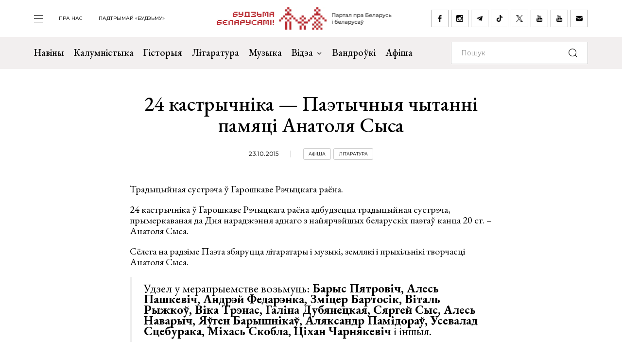

--- FILE ---
content_type: text/html; charset=UTF-8
request_url: https://budzma.org/news/24-kastrychnika-paetychnyya-chytanni-pamyaci-anatolya-sysa.html
body_size: 5573
content:
<!doctype html>
<head lang="be">
    <meta http-equiv="X-UA-Compatible" content="IE=edge" />
    <meta name="viewport" content="width=device-width, initial-scale=1, maximum-scale=1, user-scalable=no">
    <meta http-equiv="Content-Type" content="text/html; charset=UTF-8" />
    <link rel="shortcut icon" type="image/x-icon" href="/favicon.png" />
    <title>Будзьма беларусамі! » 24 кастрычніка &#8212; Паэтычныя чытанні памяці Анатоля Сыса</title>

    <link rel="alternate" type="application/rss+xml" title="RSS" href="/feed/" />

            <link rel="canonical" href="https://budzma.org/news/24-kastrychnika-paetychnyya-chytanni-pamyaci-anatolya-sysa.html" />

    <meta property="og:type" content="article" />
	    <meta property="og:image" content="https://budzma.org/upload/iblock/ca0/ca0dde2109d59d7af7e46688e9ed62b3.jpg" />
	    <meta name="twitter:card" content="summary_large_image" />
	    <meta name="twitter:image" content="https://budzma.org/upload/iblock/ca0/ca0dde2109d59d7af7e46688e9ed62b3.jpg" />
	    <link rel="image_src" href="https://budzma.org/upload/iblock/ca0/ca0dde2109d59d7af7e46688e9ed62b3.jpg">
    <link rel="preconnect" href="https://fonts.googleapis.com">
    <link rel="preconnect" href="https://fonts.gstatic.com" crossorigin>
    <link href="https://fonts.googleapis.com/css2?family=EB+Garamond:ital,wght@0,400;0,500;0,700;1,400;1,500;1,700&family=Montserrat:ital,wght@0,400;0,500;0,700;1,400;1,500;1,700&display=swap" rel="stylesheet">

                                
                                            


    <meta http-equiv="Content-Type" content="text/html; charset=UTF-8" />
<meta name="robots" content="index, follow" />
<meta name="keywords" content="-" />
<meta name="description" content="-" />
<link href="/bitrix/cache/css/s1/ibwm/template_cfe48e3731d7be2b4bda8dfd90dcfd5f/template_cfe48e3731d7be2b4bda8dfd90dcfd5f_v1.css?1767986210206782" type="text/css"  data-template-style="true" rel="stylesheet" />
<script  src="/bitrix/cache/js/s1/ibwm/template_3d8780d79f7907fcd59cdeb6794e1724/template_3d8780d79f7907fcd59cdeb6794e1724_v1.js?1767986210403906"></script>

    <script type="text/javascript" src="https://platform-api.sharethis.com/js/sharethis.js#property=676f7998ad6fa80019a0939d&product=inline-share-buttons&source=platform" async="async"></script>

    <!-- Google tag (gtag.js) -->
<script async src="https://www.googletagmanager.com/gtag/js?id=G-8N1P40VZWS"></script>
<script>
  window.dataLayer = window.dataLayer || [];
  function gtag(){dataLayer.push(arguments);}
  gtag('js', new Date());

  gtag('config', 'G-8N1P40VZWS');
  gtag('config', 'UA-7161554-1');
</script>    
</head>

<body>
    <div id="panel"></div>

    <div class="main-menu-dropdown">
        <div class="close">
            <div class="container">
                <a class="icon i-close" href="#">закрыць</a>
            </div>
        </div>
        <div class="container">
            <nav class="row">
                
			<div class="col-xs-12 col-md-2">
	    <ul>
	    		        	<li><a  href="/category/news">Навіны</a></li>
	        	        	<li><a  href="/category/column">Калумністыка</a></li>
	        	        	<li><a  href="/category/history">Гісторыя</a></li>
	        	        	<li><a  href="/category/gistoryya-za-5-khvilin">Гісторыя за 5 хвілін</a></li>
	        	        	<li><a  href="/category/literature">Літаратура</a></li>
	        	        	<li><a  href="/category/muzyka">Музыка</a></li>
	        	    </ul>
	</div>
		<div class="col-xs-12 col-md-2">
	    <ul>
	    		        	<li><a  href="/category/movies">Кіно</a></li>
	        	        	<li><a  href="/events/">Афіша</a></li>
	        	        	<li><a  href="/category/art/">Мастацтва</a></li>
	        	        	<li><a  href="/category/teatr">Тэатр</a></li>
	        	        	<li><a  href="/category/vandruem-razam">Вандроўкі</a></li>
	        	        	<li><a  href="/category/tryzub-i-pagonya">Трызуб і Пагоня</a></li>
	        	    </ul>
	</div>
		<div class="col-xs-12 col-md-2">
	    <ul>
	    		        	<li><a  href="/category/sarmat">Сармат</a></li>
	        	        	<li><a  href="/category/razumnyaty">Разумняты</a></li>
	        	        	<li><a  href="/category/mova">Беларуская мова</a></li>
	        	        	<li><a  href="/category/gatuem-z-budzma">Гатуем з «Будзьма!»</a></li>
	        	        	<li><a  href="/category/fun">Забавы</a></li>
	        	        	<li><a  href="/category/socium">Грамадства</a></li>
	        	    </ul>
	</div>
		<div class="col-xs-12 col-md-2">
	    <ul>
	    		        	<li><a  href="/category/education">Адукацыя</a></li>
	        	        	<li><a  href="/category/psikhalogiya-i-samarazvitstsye">Псіхалогія і самаразвіццё</a></li>
	        	        	<li><a  href="/category/ekalogiya">Экалогія</a></li>
	        	        	<li><a  href="/news/pashto-ki-ad-budzma.html">Паштоўкі ад «Будзьма!»</a></li>
	        	    </ul>
	</div>
	                
<div class="col-xs-12 col-md-2">
    <ul class="extra">
    					                                            <li><a target="_blank" href="https://ko-fi.com/budzma" class="icon i-support ">Падтрымай «Будзьму»</a></li>
        				                        <li><a  href="/about/" class=" ">Што такое «Будзьма беларусамі!»</a></li>
        				                        <li><a  href="/persons/" class=" ">Асобы кампаніі</a></li>
        				                        <li><a  href="/news/use-praekty-budzma.html" class=" ">Усе праекты «Будзьма!»</a></li>
        				                        <li><a  href="/sitemap/" class=" ">карта сайта</a></li>
            </ul>
</div>
                <div class="col-xs-12 col-md-2">
                    <div class="social-navbar">
                      
			    <a href="https://www.facebook.com/budzmabelarusami" target="_blank" class="icon i-facebook ">facebook</a></li>
    		    <a href="https://www.instagram.com/budzma" target="_blank" class="icon i-instagram ">instagram</a></li>
    		    <a href="https://t.me/budzmaorg" target="_blank" class="icon i-telegram ">telegram</a></li>
    		    <a href="https://www.tiktok.com/@budzma_razam" target="_blank" class="icon i-tiktok ">tiktok</a></li>
    		    <a href="https://x.com/budzma" target="_blank" class="icon i-xcom ">X (twitter)</a></li>
    		    <a href="https://www.youtube.com/user/thebudzma/videos" target="_blank" class="icon i-youtube ">youtube</a></li>
    		    <a href="https://www.youtube.com/@BudzmaDzieciam" target="_blank" class="icon i-youtube ">youtube дзецям</a></li>
    		    <a href="mailto:razam@budzma.org" target="_blank" class="icon i-email ">razam@budzma.org</a></li>
                        </div>
                </div>
                <div class="col-xs-12 hidden-md hidden-lg">
                    <a href="/">
                        <img class="dropdown-logo" src="/bitrix/templates/ibwm/new/media/dropdown-logo.png">
                    </a>
                </div>
            </nav>
        </div>
    </div>

    
    <div class="brand-menu">
        <div class="container">
            <ul>
                <li>
                    <a id="show-main-menu" class="navbar-toggle collapsed custom" href="#">
                        <span class="icon-bar top-bar"></span>
                        <span class="icon-bar middle-bar"></span>
                        <span class="icon-bar bottom-bar"></span>
                    </a>
                </li>
                
			
		<li class="hidden-xs hidden-sm"><a  class=" " href="/about/">пра нас</a></li>
    		
					<li class="hidden-xs hidden-sm"><a target="_blank" class=" " href="https://ko-fi.com/budzma">Падтрымай «Будзьму»</a></li>
                </ul>
            <a class="brand-logo" href="/" title="Партал пра Беларусь і беларусаў"></a>
            <div class="social-network hidden-xs hidden-sm">
                <a href="https://www.facebook.com/budzmabelarusami" target="_blank" class="icon i-facebook "></a>
<a href="https://www.instagram.com/budzma" target="_blank" class="icon i-instagram "></a>
<a href="https://t.me/budzmaorg" target="_blank" class="icon i-telegram "></a>
<a href="https://www.tiktok.com/@budzma_razam" target="_blank" class="icon i-tiktok "></a>
<a href="https://x.com/budzma" target="_blank" class="icon i-xcom "></a>
<a href="https://www.youtube.com/user/thebudzma/videos" target="_blank" class="icon i-youtube "></a>
<a href="https://www.youtube.com/@BudzmaDzieciam" target="_blank" class="icon i-youtube "></a>
<a href="mailto:razam@budzma.org" target="_blank" class="icon i-email "></a>            </div>
            <a href="#" class="icon i-search mobile-search hidden-md hidden-lg"></a>
        </div>
    </div>
    
    <div class="main-menu">
        <nav class="navbar navbar-default">
            <div class="container">

				<ul class="nav navbar-nav hidden-xs hidden-sm">
				    				        				            
				            
				            				                <li>
				                    <a class=" " href="/category/news">
				                        Навіны				                    </a>
				                </li>
				            				        				            
				            
				            				                <li>
				                    <a class=" " href="/category/column">
				                        Калумністыка				                    </a>
				                </li>
				            				        				            
				            
				            				                <li>
				                    <a class=" " href="/category/history">
				                        Гісторыя				                    </a>
				                </li>
				            				        				            
				            
				            				                <li>
				                    <a class=" " href="/category/literature">
				                        Літаратура				                    </a>
				                </li>
				            				        				            
				            
				            				                <li>
				                    <a class=" " href="/category/muzyka">
				                        Музыка				                    </a>
				                </li>
				            				        				            
				            															
				            				                <li class="dropdown">
				                    <a href="#" class="dropdown-toggle  " data-toggle="dropdown" role="button" aria-haspopup="true" aria-expanded="false">Відэа <span class="caret"></span></a>
				                    					                    <ul class="dropdown-menu">
					                    												<li>
												<img class="dropdown-thumb" src="/upload/iblock/88a/gmn0rpr7pwwt1v7ac533qo214x9g6qre.png">
												<a href="/category/video/tryzub-i-pagonya">Трызуб і Пагоня</a>
											</li>
																						<li>
												<img class="dropdown-thumb" src="/upload/iblock/939/zjxfo4ydovg3b1xtqsnlx8zjb0oa1r64.jpg">
												<a href="/category/video/khrus-i-papalam">Хрусь і папалам</a>
											</li>
																						<li>
												<img class="dropdown-thumb" src="/upload/iblock/9e9/oovs4s4as2n03z5atg9yh8bknxulw4zx.jpg">
												<a href="/category/video/smalenne-vepruka">«Смаленне Вепрука»</a>
											</li>
																						<li>
												<img class="dropdown-thumb" src="/upload/iblock/1b8/2g0z7uyl4bw3ncm2brw2tcl2vypyvtu3.png">
												<a href="/category/video/sarmat">Сармат</a>
											</li>
																						<li>
												<img class="dropdown-thumb" src="/upload/iblock/77a/j87ayhgkp62bd2o3581lmov8xqct0erx.png">
												<a href="/category/video/razumnyaty">Разумняты</a>
											</li>
																						<li>
												<img class="dropdown-thumb" src="/upload/iblock/9e6/3p3445vwzadfbtie8gtsoh4w1uzetdju.jpg">
												<a href="/category/video/slovy-macniej">«Словы мацней»</a>
											</li>
																						<li>
												<img class="dropdown-thumb" src="/upload/iblock/b12/dr04tikcfmh3csw4acvwgpo5t7ouokpa.png">
												<a href="/category/video/gistoryya-za-5-khvilin">Гісторыя за 5 хвілін</a>
											</li>
																						<li>
												<img class="dropdown-thumb" src="/upload/iblock/68f/98m3z84lfw2zjlzbjzbtaijyowgqc3g1.png">
												<a href="/category/video/gatuem-z-budzma">Гатуем з «Будзьма!»</a>
											</li>
																                    </ul>
				                    				                </li>
				            				        				            
				            
				            				                <li>
				                    <a class="/category/smalenne-vepruka|/ " href="/category/vandruem-razam">
				                        Вандроўкі				                    </a>
				                </li>
				            				        				            
				            
				            				                <li>
				                    <a class=" " href="/events/">
				                        Афіша				                    </a>
				                </li>
				            				        				    				</ul>

                <form class="navbar-form navbar-right" action="/search/index.php" autocomplete="off">
                    <div class="form-group">
                        <input type="text" class="form-control" name="q" value="" placeholder="Пошук">
                        <button type="submit" class="btn-search"></button>
                    </div>
                </form>

            </div><!-- /.container-fluid -->
        </nav>
    </div>


    <div class="container">
        <div class="row">
            <div class="col-xs-12 col-md-8 col-md-offset-2 col-lg-6 col-lg-offset-3">
                <div class="title">
                                        <h1>24 кастрычніка &#8212; Паэтычныя чытанні памяці Анатоля Сыса</h1>
                    <div class="info gray">
                                                <span class="date">23.10.2015</span>
                                                <span class="tag"><a href="/category/afisha">Афіша</a></span> <span class="tag"><a href="/category/literature">Літаратура</a></span>                     </div>
                </div>
            </div>
        </div>
    </div>

    <div class="page-detail">        
        <div class="container">
            <div class="row">
                <div class="col-xs-12 col-md-8 col-md-offset-2 col-lg-6 col-lg-offset-3">
                    <div class="detail-text">
                    
                    <p>Традыцыйная сустрэча ў Гарошкаве Рэчыцкага раёна.</p>
<p>24 кастрычніка ў Гарошкаве Рэчыцкага раёна адбудзецца традыцыйная сустрэча, прымеркаваная да Дня нараджэння аднаго з найярчэйшых беларускіх паэтаў канца 20 ст. – Анатоля Сыса.</p>
<p>Сёлета на радзіме Паэта збяруцца літаратары і музыкі, землякі і прыхільнікі творчасці Анатоля Сыса.</p>
<blockquote><p>Удзел у мерапрыемстве возьмуць: <strong>Барыс Пятровіч, Алесь Пашкевіч, Андрэй Федарэнка, Зміцер Бартосік, Віталь Рыжкоў, Віка Трэнас, Галіна Дубянецкая, Сяргей Сыс, Алесь Наварыч, Яўген Барышнікаў, Аляксандр Памідораў, Усевалад Сцебурака, Міхась Скобла, Ціхан Чарнякевіч</strong> і іншыя.</p></blockquote>
<p>Мерапрыемства ладзіць ГА “Саюз беларускіх пісьменнікаў”.</p>
<p><a href="https://lit-bel.org/" target="_blank">Прэс-служба ГА &#8220;Саюз беларускіх пісьменнікаў&#8221;</a></p>

                    
                                        

                    </div>
            </div>
            <div class="col-xs-12 col-md-8 col-md-offset-2 col-lg-6 col-lg-offset-3 text-center">
                <div class="social-network">
					<div class="sharethis-inline-share-buttons"></div>
                </div>
            </div>
        </div>
    </div>
</div>





</div>        <div class="footer-nav inner ">
        <div class="back-color"></div>
        <div class="container">
            <div class="row">                
                <div class="col-xs-12 col-md-6 popular">
                  
    <div class="f-last-news">                        
        <div class="border">
            <h1>Апошняе <br>на Budzma.org</h1>
            <a  href="/category/news">чытаць яшчэ</a>
        </div>
                                <div class="item" id="bx_651765591_76073">
                <div class="info gray">
                                        <span class="date">09.01.2026</span>
                                        <span class="tag"><a href="/category/socium">Грамадства</a></span> <span class="tag"><a href="/category/fun">Забавы</a></span>                 </div>
                <h4><a href="/news/nakolki-dobra-vy-vedaetse-stravy.html">Наколькі добра вы ведаеце стравы беларускай кухні? Гастранамічны тэст ад «Будзьма!»</a></h4>
            </div>
                                <div class="item" id="bx_651765591_76068">
                <div class="info gray">
                                        <span class="date">09.01.2026</span>
                                        <span class="tag"><a href="/category/socium">Грамадства</a></span> <span class="tag"><a href="/category/literature">Літаратура</a></span> <span class="tag"><a href="/category/mova">Беларуская мова</a></span>                 </div>
                <h4><a href="/news/vyysha-dapamozhnik.html">У Польшчы выдалі дапаможнік для вывучэння беларускай мовы як замежнай</a></h4>
            </div>
                                <div class="item" id="bx_651765591_76063">
                <div class="info gray">
                                        <span class="date">09.01.2026</span>
                                        <span class="tag"><a href="/category/socium">Грамадства</a></span> <span class="tag"><a href="/category/literature">Літаратура</a></span>                 </div>
                <h4><a href="/news/alyaksandr-fyaduta-knigi.html">Аляксандр Фядута: Спачатку зніклі кнігі Святланы Алексіевіч, потым — інагентаў</a></h4>
            </div>
        
        <div class="border mobile hidden-md hidden-lg">
            <a href="/category/news">чытаць яшчэ</a>
        </div>
    </div>
                  
    <div class="f-popular-news">
        <div class="border">
            <h1 class="zap-icon">Папулярнае</h1>
            <a href="/popular/">чытаць яшчэ</a>
        </div>
						        <div class="item" id="bx_1373509569_76019">
	            <div class="info gray">
                                        <span class="date">06.01.2026</span>
                                        <span class="tag"><a href="/category/socium">Грамадства</a></span> <span class="tag"><a href="/category/fun">Забавы</a></span> 	            </div>
	            <h4><a href="/news/test-nazvy-vetru.html">Тэст: Ці ведаеце вы назвы ветру па-беларуску</a></h4>
	        </div>
						        <div class="item" id="bx_1373509569_76068">
	            <div class="info gray">
                                        <span class="date">09.01.2026</span>
                                        <span class="tag"><a href="/category/socium">Грамадства</a></span> <span class="tag"><a href="/category/literature">Літаратура</a></span> <span class="tag"><a href="/category/mova">Беларуская мова</a></span> 	            </div>
	            <h4><a href="/news/vyysha-dapamozhnik.html">У Польшчы выдалі дапаможнік для вывучэння беларускай мовы як замежнай</a></h4>
	        </div>
						        <div class="item" id="bx_1373509569_76022">
	            <div class="info gray">
                                        <span class="date">06.01.2026</span>
                                        	            </div>
	            <h4><a href="/news/syennya-venesuela.html">Сёння Венесуэла, заўтра Беларусь? Не-не...</a></h4>
	        </div>
		        <div class="border mobile hidden-md hidden-lg">
            <a href="/popular/">чытаць яшчэ</a>
        </div>
    </div>
                </div>
                    <div class="col-xs-12 col-md-6 right slider">
        <div class="border gray">
            <h1>Афіша</h1>
            <button class="icon i-box-right hidden-md hidden-lg"></button>
            <button class="icon i-box-left hidden-md hidden-lg"></button>
        </div>

        <div class="swiper-container">                        
            <div class="event-list swiper-wrapper">
                                                                                                                                                                                                    <div class="item swiper-slide" id="bx_3485106786_75430">
                        <div class="img-frame">
                            <div class="fr">
                                                                                                                                                                    <img src="/upload/resize_cache/iblock/cfe/247_247_2/p35n0bs1hovmvsstppb6g27kzl1z0hkr.jpg">
                            </div>
                        </div>
                        <div class="text">
                            <h4><a href="/event/katsyaryny-mase-minsku">Выстава выцінанак Кацярыны Масэ ў Мінску</a></h4>
                            <div class="event-param">
                                                                                                
                                                                                                                                                                                                                                                    <span class="date">21.11.2025 18:30 - 29.01.2026 19:00</span>
                                
                                                                                                                                        
                                
                                <span class="location">Музей гісторыі беларускай літаратуры (вул. Багдановіча, 13)</span>
                            </div>
                            <div class="info gray">
                                                                                                                                                                
                                                                                                                                                                                                                                                                                                                                                                
                                                                                                                                                                                                                <span class="tag"><a href="/events/category/region/minsk">Мінск</a></span>
                                                                    
                                                                                                                                            <span class="tag"><a href="/events/category/all_padziei/vystavy_padziei">Выставы</a></span>
                                                                                                                                                                    </div>
                        </div>
                    </div>
                                                        <div class="item swiper-slide" id="bx_3485106786_75435">
                        <div class="img-frame">
                            <div class="fr">
                                                                                                                                                                    <img src="/upload/resize_cache/iblock/ce5/247_247_2/mjoqb5k8bd7r0sojy49ofquv51t9x7jz.jpg">
                            </div>
                        </div>
                        <div class="text">
                            <h4><a href="/event/kutochak-u-vitsebsku">Выстава Алега Кірушкіна «Куточак» у Віцебску</a></h4>
                            <div class="event-param">
                                                                                                
                                                                                                                                                                                                                                                    <span class="date">25.11.2025 16:00 - 18.01.2026 18:00</span>
                                
                                                                                                                                        
                                
                                <span class="location">Мастацкі музей (вул. Леніна, 32)</span>
                            </div>
                            <div class="info gray">
                                                                                                                                                                
                                                                                                                                                                                                                                                                                                                                                                
                                                                                                                                                                                                                <span class="tag"><a href="/events/category/region/viciebsk">Віцебск</a></span>
                                                                    
                                                                                                                                            <span class="tag"><a href="/events/category/all_padziei/vystavy_padziei">Выставы</a></span>
                                                                                                                                                                    </div>
                        </div>
                    </div>
                                                        <div class="item swiper-slide" id="bx_3485106786_75586">
                        <div class="img-frame">
                            <div class="fr">
                                                                                                                                                                    <img src="/upload/resize_cache/iblock/c6d/247_247_2/1zdyo380f34ywnvbdlzujiex5a5dpext.jpg">
                            </div>
                        </div>
                        <div class="text">
                            <h4><a href="/event/vystava-kazki-uladzimira-shapo-minsku">Выстава &quot;Казкі Уладзіміра Шапо&quot; ў Мінску</a></h4>
                            <div class="event-param">
                                                                                                
                                                                                                                                                                                                                                                    <span class="date">03.12.2025 17:00 - 25.01.2026 19:00</span>
                                
                                                                                                                                        
                                
                                <span class="location">НЦСМ (пр-т Незалежнасці, 47)</span>
                            </div>
                            <div class="info gray">
                                                                                                                                                                
                                                                                                                                                                                                                                                                                                                                                                                                                                                                                                                
                                                                                                                                                                                                                                                                                    <span class="tag"><a href="/events/category/region/minsk">Мінск</a></span>
                                                                    
                                                                                                                                            <span class="tag"><a href="/events/category/all_padziei/vystavy_padziei">Выставы</a></span>
                                                                                                                                                <span class="tag"><a href="/events/category/all_padziei/other_padziei">Іншае</a></span>
                                                                                                                                                                    </div>
                        </div>
                    </div>
                            </div>
        </div>

        <div class="border mobile bottom gray hidden-sm hidden-xs">
            <a href="/events/">чытаць яшчэ</a>
        </div>
        <div class="border mobile gray hidden-md hidden-lg">
            <a href="/events/">чытаць яшчэ</a>
        </div>
    </div>
            </div>
        </div>
    </div> <!-- End footer-nav -->
    
    
    
    <div class="footer">
        <div class="container">
            <div class="f-top">
                <div class="row">
                    <div class="col-xs-12 col-md-2">
                        <a class="f-logo" href="/"><img src="/bitrix/templates/ibwm/new/media/f-logo.jpg"></a>
                    </div>
                    
                <div class="col-xs-6 col-md-4 f-menu">
            <div class="row">
                                    <div class="col-xs-12 col-md-6">
                        <ul>
                                                            <li>
                                    <a href="/category/news" >
                                        Навіны                                    </a>
                                </li>
                                                            <li>
                                    <a href="/category/column" >
                                        Калумністыка                                    </a>
                                </li>
                                                            <li>
                                    <a href="/category/history" >
                                        Гісторыя                                    </a>
                                </li>
                                                            <li>
                                    <a href="/category/gistoryya-za-5-khvilin" >
                                        Гісторыя за 5 хвілін                                    </a>
                                </li>
                                                            <li>
                                    <a href="/category/literature" >
                                        Літаратура                                    </a>
                                </li>
                                                            <li>
                                    <a href="/category/muzyka" >
                                        Музыка                                    </a>
                                </li>
                                                    </ul>
                    </div>
                                    <div class="col-xs-12 col-md-6">
                        <ul>
                                                            <li>
                                    <a href="/category/movies" >
                                        Кіно                                    </a>
                                </li>
                                                            <li>
                                    <a href="/events/" >
                                        Афіша                                    </a>
                                </li>
                                                            <li>
                                    <a href="/category/art" >
                                        Мастацтва                                    </a>
                                </li>
                                                            <li>
                                    <a href="/category/teatr" >
                                        Тэатр                                    </a>
                                </li>
                                                            <li>
                                    <a href="/category/vandruem-razam" >
                                        Вандроўкі                                    </a>
                                </li>
                                                            <li>
                                    <a href="/category/tryzub-i-pagonya" >
                                        Трызуб і Пагоня                                    </a>
                                </li>
                                                    </ul>
                    </div>
                            </div>
        </div>
            <div class="col-xs-6 col-md-4 f-menu">
            <div class="row">
                                    <div class="col-xs-12 col-md-6">
                        <ul>
                                                            <li>
                                    <a href="/category/sarmat" >
                                        Сармат                                    </a>
                                </li>
                                                            <li>
                                    <a href="/category/razumnyaty" >
                                        Разумняты                                    </a>
                                </li>
                                                            <li>
                                    <a href="/category/mova" >
                                        Беларуская мова                                    </a>
                                </li>
                                                            <li>
                                    <a href="/category/gatuem-z-budzma" >
                                        Гатуем з «Будзьма!»                                    </a>
                                </li>
                                                            <li>
                                    <a href="/category/fun" >
                                        Забавы                                    </a>
                                </li>
                                                            <li>
                                    <a href="/category/socium" >
                                        Грамадства                                    </a>
                                </li>
                                                    </ul>
                    </div>
                                    <div class="col-xs-12 col-md-6">
                        <ul>
                                                            <li>
                                    <a href="/category/education" >
                                        Адукацыя                                    </a>
                                </li>
                                                            <li>
                                    <a href="/category/psikhalogiya-i-samarazvitstsye" >
                                        Псіхалогія і самаразвіццё                                    </a>
                                </li>
                                                            <li>
                                    <a href="/category/ekalogiya" >
                                        Экалогія                                    </a>
                                </li>
                                                            <li>
                                    <a href="/news/pashto-ki-ad-budzma.html" >
                                        Паштоўкі ад «Будзьма!»                                    </a>
                                </li>
                                                    </ul>
                    </div>
                            </div>
        </div>
                        
<div class="col-xs-12 col-md-2">
    <ul class="extra">
    					                        <li><a  href="/about/" class=" ">Што такое «Будзьма беларусамі!»</a></li>
        				                        <li><a  href="/persons/" class=" ">Асобы кампаніі</a></li>
        				                        <li><a  href="/news/use-praekty-budzma.html" class=" ">Усе праекты «Будзьма!»</a></li>
        				                        <li><a  href="/sitemap/" class=" ">карта сайта</a></li>
            </ul>
</div>
                </div>
            </div>
            <div class="f-bottom">
                <div class="social-navbar">
                      
			    <a href="https://www.facebook.com/budzmabelarusami" target="_blank" class="icon i-facebook ">facebook</a></li>
    		    <a href="https://www.instagram.com/budzma" target="_blank" class="icon i-instagram ">instagram</a></li>
    		    <a href="https://t.me/budzmaorg" target="_blank" class="icon i-telegram ">telegram</a></li>
    		    <a href="https://www.tiktok.com/@budzma_razam" target="_blank" class="icon i-tiktok ">tiktok</a></li>
    		    <a href="https://x.com/budzma" target="_blank" class="icon i-xcom ">X (twitter)</a></li>
    		    <a href="https://www.youtube.com/user/thebudzma/videos" target="_blank" class="icon i-youtube ">youtube</a></li>
    		    <a href="https://www.youtube.com/@BudzmaDzieciam" target="_blank" class="icon i-youtube ">youtube дзецям</a></li>
    		    <a href="mailto:razam@budzma.org" target="_blank" class="icon i-email ">razam@budzma.org</a></li>
                          <a href="https://ko-fi.com/budzma" target="_blank" class="icon i-support pull-right ">Падтрымай «Будзьму»</a>                </div>
                <div class="copyright">© 2008-2025, Budzma.org</div>
            </div>
        </div>
    </div>
</body>

</html>

--- FILE ---
content_type: text/css
request_url: https://budzma.org/bitrix/cache/css/s1/ibwm/template_cfe48e3731d7be2b4bda8dfd90dcfd5f/template_cfe48e3731d7be2b4bda8dfd90dcfd5f_v1.css?1767986210206782
body_size: 29270
content:


/* Start:/bitrix/templates/ibwm/new/css/normalize.min.css?17353778051841*/
/*! normalize.css v8.0.1 | MIT License | github.com/necolas/normalize.css */
 html{line-height:1.15;-webkit-text-size-adjust:100%}body{margin:0}main{display:block}h1{font-size:2em;margin:.67em 0}hr{box-sizing:content-box;height:0;overflow:visible}pre{font-family:monospace,monospace;font-size:1em}a{background-color:#fff0}abbr[title]{border-bottom:none;text-decoration:underline;text-decoration:underline dotted}b,strong{font-weight:bolder}code,kbd,samp{font-family:monospace,monospace;font-size:1em}small{font-size:80%}sub,sup{font-size:75%;line-height:0;position:relative;vertical-align:baseline}sub{bottom:-.25em}sup{top:-.5em}img{border-style:none}button,input,optgroup,select,textarea{font-family:inherit;font-size:100%;line-height:1.15;margin:0}button,input{overflow:visible}button,select{text-transform:none}button,[type="button"],[type="reset"],[type="submit"]{-webkit-appearance:button}button::-moz-focus-inner,[type="button"]::-moz-focus-inner,[type="reset"]::-moz-focus-inner,[type="submit"]::-moz-focus-inner{border-style:none;padding:0}button:-moz-focusring,[type="button"]:-moz-focusring,[type="reset"]:-moz-focusring,[type="submit"]:-moz-focusring{outline:1px dotted ButtonText}fieldset{padding:.35em .75em .625em}legend{box-sizing:border-box;color:inherit;display:table;max-width:100%;padding:0;white-space:normal}progress{vertical-align:baseline}textarea{overflow:auto}[type="checkbox"],[type="radio"]{box-sizing:border-box;padding:0}[type="number"]::-webkit-inner-spin-button,[type="number"]::-webkit-outer-spin-button{height:auto}[type="search"]{-webkit-appearance:textfield;outline-offset:-2px}[type="search"]::-webkit-search-decoration{-webkit-appearance:none}::-webkit-file-upload-button{-webkit-appearance:button;font:inherit}details{display:block}summary{display:list-item}template{display:none}[hidden]{display:none}
/* End */


/* Start:/bitrix/templates/ibwm/new/css/bootstrap.min.css?173503435964066*/
/*!
 * Generated using the Bootstrap Customizer (https://getbootstrap.com/docs/3.4/customize/)
 *//*!
 * Bootstrap v3.4.1 (https://getbootstrap.com/)
 * Copyright 2011-2019 Twitter, Inc.
 * Licensed under MIT (https://github.com/twbs/bootstrap/blob/master/LICENSE)
 *//*! normalize.css v3.0.3 | MIT License | github.com/necolas/normalize.css */html{font-family:sans-serif;-ms-text-size-adjust:100%;-webkit-text-size-adjust:100%}body{margin:0}article,aside,details,figcaption,figure,footer,header,hgroup,main,menu,nav,section,summary{display:block}audio,canvas,progress,video{display:inline-block;vertical-align:baseline}audio:not([controls]){display:none;height:0}[hidden],template{display:none}a{background-color:transparent}a:active,a:hover{outline:0}abbr[title]{border-bottom:none;text-decoration:underline;text-decoration:underline dotted}b,strong{font-weight:bold}dfn{font-style:italic}h1{font-size:2em;margin:0.67em 0}mark{background:#ff0;color:#000}small{font-size:80%}sub,sup{font-size:75%;line-height:0;position:relative;vertical-align:baseline}sup{top:-0.5em}sub{bottom:-0.25em}img{border:0}svg:not(:root){overflow:hidden}figure{margin:1em 40px}hr{-webkit-box-sizing:content-box;-moz-box-sizing:content-box;box-sizing:content-box;height:0}pre{overflow:auto}code,kbd,pre,samp{font-family:monospace, monospace;font-size:1em}button,input,optgroup,select,textarea{color:inherit;font:inherit;margin:0}button{overflow:visible}button,select{text-transform:none}button,html input[type="button"],input[type="reset"],input[type="submit"]{-webkit-appearance:button;cursor:pointer}button[disabled],html input[disabled]{cursor:default}button::-moz-focus-inner,input::-moz-focus-inner{border:0;padding:0}input{line-height:normal}input[type="checkbox"],input[type="radio"]{-webkit-box-sizing:border-box;-moz-box-sizing:border-box;box-sizing:border-box;padding:0}input[type="number"]::-webkit-inner-spin-button,input[type="number"]::-webkit-outer-spin-button{height:auto}input[type="search"]{-webkit-appearance:textfield;-webkit-box-sizing:content-box;-moz-box-sizing:content-box;box-sizing:content-box}input[type="search"]::-webkit-search-cancel-button,input[type="search"]::-webkit-search-decoration{-webkit-appearance:none}fieldset{border:1px solid #c0c0c0;margin:0 2px;padding:0.35em 0.625em 0.75em}legend{border:0;padding:0}textarea{overflow:auto}optgroup{font-weight:bold}table{border-collapse:collapse;border-spacing:0}td,th{padding:0}/*! Source: https://github.com/h5bp/html5-boilerplate/blob/master/src/css/main.css */@media print{*,*:before,*:after{color:#000 !important;text-shadow:none !important;background:transparent !important;-webkit-box-shadow:none !important;box-shadow:none !important}a,a:visited{text-decoration:underline}a[href]:after{content:" (" attr(href) ")"}abbr[title]:after{content:" (" attr(title) ")"}a[href^="#"]:after,a[href^="javascript:"]:after{content:""}pre,blockquote{border:1px solid #999;page-break-inside:avoid}thead{display:table-header-group}tr,img{page-break-inside:avoid}img{max-width:100% !important}p,h2,h3{orphans:3;widows:3}h2,h3{page-break-after:avoid}.navbar{display:none}.btn>.caret,.dropup>.btn>.caret{border-top-color:#000 !important}.label{border:1px solid #000}.table{border-collapse:collapse !important}.table td,.table th{background-color:#fff !important}.table-bordered th,.table-bordered td{border:1px solid #ddd !important}}*{-webkit-box-sizing:border-box;-moz-box-sizing:border-box;box-sizing:border-box}*:before,*:after{-webkit-box-sizing:border-box;-moz-box-sizing:border-box;box-sizing:border-box}html{font-size:10px;-webkit-tap-highlight-color:rgba(0,0,0,0)}body{font-family:"EB Garamond",serif;font-size:20px;line-height:1.2;color:#333;background-color:#fff}input,button,select,textarea{font-family:inherit;font-size:inherit;line-height:inherit}a{color:#337ab7;text-decoration:none}a:hover,a:focus{color:#23527c;text-decoration:underline}a:focus{outline:5px auto -webkit-focus-ring-color;outline-offset:-2px}figure{margin:0}img{vertical-align:middle}.img-responsive{display:block;max-width:100%;height:auto}.img-rounded{border-radius:6px}.img-thumbnail{padding:4px;line-height:1.2;background-color:#fff;border:1px solid #ddd;border-radius:4px;-webkit-transition:all .2s ease-in-out;-o-transition:all .2s ease-in-out;transition:all .2s ease-in-out;display:inline-block;max-width:100%;height:auto}.img-circle{border-radius:50%}hr{margin-top:24px;margin-bottom:24px;border:0;border-top:1px solid #eee}.sr-only{position:absolute;width:1px;height:1px;padding:0;margin:-1px;overflow:hidden;clip:rect(0, 0, 0, 0);border:0}.sr-only-focusable:active,.sr-only-focusable:focus{position:static;width:auto;height:auto;margin:0;overflow:visible;clip:auto}[role="button"]{cursor:pointer}h1,h2,h3,h4,h5,h6,.h1,.h2,.h3,.h4,.h5,.h6{font-family:inherit;font-weight:500;line-height:1.1;color:#000}h1 small,h2 small,h3 small,h4 small,h5 small,h6 small,.h1 small,.h2 small,.h3 small,.h4 small,.h5 small,.h6 small,h1 .small,h2 .small,h3 .small,h4 .small,h5 .small,h6 .small,.h1 .small,.h2 .small,.h3 .small,.h4 .small,.h5 .small,.h6 .small{font-weight:400;line-height:1;color:#777}h1,.h1,h2,.h2,h3,.h3{margin-top:24px;margin-bottom:12px}h1 small,.h1 small,h2 small,.h2 small,h3 small,.h3 small,h1 .small,.h1 .small,h2 .small,.h2 .small,h3 .small,.h3 .small{font-size:65%}h4,.h4,h5,.h5,h6,.h6{margin-top:12px;margin-bottom:12px}h4 small,.h4 small,h5 small,.h5 small,h6 small,.h6 small,h4 .small,.h4 .small,h5 .small,.h5 .small,h6 .small,.h6 .small{font-size:75%}h1,.h1{font-size:50px}h2,.h2{font-size:40px}h3,.h3{font-size:34px}h4,.h4{font-size:26px}h5,.h5{font-size:22px}h6,.h6{font-size:20px}p{margin:0 0 12px}.lead{margin-bottom:24px;font-size:23px;font-weight:300;line-height:1.4}@media (min-width:768px){.lead{font-size:30px}}small,.small{font-size:85%}mark,.mark{padding:.2em;background-color:#fcf8e3}.text-left{text-align:left}.text-right{text-align:right}.text-center{text-align:center}.text-justify{text-align:justify}.text-nowrap{white-space:nowrap}.text-lowercase{text-transform:lowercase}.text-uppercase{text-transform:uppercase}.text-capitalize{text-transform:capitalize}.text-muted{color:#777}.text-primary{color:#337ab7}a.text-primary:hover,a.text-primary:focus{color:#286090}.text-success{color:#3c763d}a.text-success:hover,a.text-success:focus{color:#2b542c}.text-info{color:#31708f}a.text-info:hover,a.text-info:focus{color:#245269}.text-warning{color:#8a6d3b}a.text-warning:hover,a.text-warning:focus{color:#66512c}.text-danger{color:#a94442}a.text-danger:hover,a.text-danger:focus{color:#843534}.bg-primary{color:#fff;background-color:#337ab7}a.bg-primary:hover,a.bg-primary:focus{background-color:#286090}.bg-success{background-color:#dff0d8}a.bg-success:hover,a.bg-success:focus{background-color:#c1e2b3}.bg-info{background-color:#d9edf7}a.bg-info:hover,a.bg-info:focus{background-color:#afd9ee}.bg-warning{background-color:#fcf8e3}a.bg-warning:hover,a.bg-warning:focus{background-color:#f7ecb5}.bg-danger{background-color:#f2dede}a.bg-danger:hover,a.bg-danger:focus{background-color:#e4b9b9}.page-header{padding-bottom:11px;margin:48px 0 24px;border-bottom:1px solid #eee}ul,ol{margin-top:0;margin-bottom:12px}ul ul,ol ul,ul ol,ol ol{margin-bottom:0}.list-unstyled{padding-left:0;list-style:none}.list-inline{padding-left:0;list-style:none;margin-left:-5px}.list-inline>li{display:inline-block;padding-right:5px;padding-left:5px}dl{margin-top:0;margin-bottom:24px}dt,dd{line-height:1.2}dt{font-weight:700}dd{margin-left:0}@media (min-width:768px){.dl-horizontal dt{float:left;width:160px;clear:left;text-align:right;overflow:hidden;text-overflow:ellipsis;white-space:nowrap}.dl-horizontal dd{margin-left:180px}}abbr[title],abbr[data-original-title]{cursor:help}.initialism{font-size:90%;text-transform:uppercase}blockquote{padding:12px 24px;margin:0 0 24px;font-size:25px;border-left:5px solid #eee}blockquote p:last-child,blockquote ul:last-child,blockquote ol:last-child{margin-bottom:0}blockquote footer,blockquote small,blockquote .small{display:block;font-size:80%;line-height:1.2;color:#777}blockquote footer:before,blockquote small:before,blockquote .small:before{content:"\2014 \00A0"}.blockquote-reverse,blockquote.pull-right{padding-right:15px;padding-left:0;text-align:right;border-right:5px solid #eee;border-left:0}.blockquote-reverse footer:before,blockquote.pull-right footer:before,.blockquote-reverse small:before,blockquote.pull-right small:before,.blockquote-reverse .small:before,blockquote.pull-right .small:before{content:""}.blockquote-reverse footer:after,blockquote.pull-right footer:after,.blockquote-reverse small:after,blockquote.pull-right small:after,.blockquote-reverse .small:after,blockquote.pull-right .small:after{content:"\00A0 \2014"}address{margin-bottom:24px;font-style:normal;line-height:1.2}.container{padding-right:20px;padding-left:20px;margin-right:auto;margin-left:auto}@media (min-width:768px){.container{width:760px}}@media (min-width:1200px){.container{width:1180px}}@media (min-width:1720px){.container{width:1720px}}.container-fluid{padding-right:20px;padding-left:20px;margin-right:auto;margin-left:auto}.row{margin-right:-20px;margin-left:-20px}.row-no-gutters{margin-right:0;margin-left:0}.row-no-gutters [class*="col-"]{padding-right:0;padding-left:0}.col-xs-1, .col-sm-1, .col-md-1, .col-lg-1, .col-xs-2, .col-sm-2, .col-md-2, .col-lg-2, .col-xs-3, .col-sm-3, .col-md-3, .col-lg-3, .col-xs-4, .col-sm-4, .col-md-4, .col-lg-4, .col-xs-5, .col-sm-5, .col-md-5, .col-lg-5, .col-xs-6, .col-sm-6, .col-md-6, .col-lg-6, .col-xs-7, .col-sm-7, .col-md-7, .col-lg-7, .col-xs-8, .col-sm-8, .col-md-8, .col-lg-8, .col-xs-9, .col-sm-9, .col-md-9, .col-lg-9, .col-xs-10, .col-sm-10, .col-md-10, .col-lg-10, .col-xs-11, .col-sm-11, .col-md-11, .col-lg-11, .col-xs-12, .col-sm-12, .col-md-12, .col-lg-12{position:relative;min-height:1px;padding-right:20px;padding-left:20px}.col-xs-1, .col-xs-2, .col-xs-3, .col-xs-4, .col-xs-5, .col-xs-6, .col-xs-7, .col-xs-8, .col-xs-9, .col-xs-10, .col-xs-11, .col-xs-12{float:left}.col-xs-12{width:100%}.col-xs-11{width:91.66666667%}.col-xs-10{width:83.33333333%}.col-xs-9{width:75%}.col-xs-8{width:66.66666667%}.col-xs-7{width:58.33333333%}.col-xs-6{width:50%}.col-xs-5{width:41.66666667%}.col-xs-4{width:33.33333333%}.col-xs-3{width:25%}.col-xs-2{width:16.66666667%}.col-xs-1{width:8.33333333%}.col-xs-pull-12{right:100%}.col-xs-pull-11{right:91.66666667%}.col-xs-pull-10{right:83.33333333%}.col-xs-pull-9{right:75%}.col-xs-pull-8{right:66.66666667%}.col-xs-pull-7{right:58.33333333%}.col-xs-pull-6{right:50%}.col-xs-pull-5{right:41.66666667%}.col-xs-pull-4{right:33.33333333%}.col-xs-pull-3{right:25%}.col-xs-pull-2{right:16.66666667%}.col-xs-pull-1{right:8.33333333%}.col-xs-pull-0{right:auto}.col-xs-push-12{left:100%}.col-xs-push-11{left:91.66666667%}.col-xs-push-10{left:83.33333333%}.col-xs-push-9{left:75%}.col-xs-push-8{left:66.66666667%}.col-xs-push-7{left:58.33333333%}.col-xs-push-6{left:50%}.col-xs-push-5{left:41.66666667%}.col-xs-push-4{left:33.33333333%}.col-xs-push-3{left:25%}.col-xs-push-2{left:16.66666667%}.col-xs-push-1{left:8.33333333%}.col-xs-push-0{left:auto}.col-xs-offset-12{margin-left:100%}.col-xs-offset-11{margin-left:91.66666667%}.col-xs-offset-10{margin-left:83.33333333%}.col-xs-offset-9{margin-left:75%}.col-xs-offset-8{margin-left:66.66666667%}.col-xs-offset-7{margin-left:58.33333333%}.col-xs-offset-6{margin-left:50%}.col-xs-offset-5{margin-left:41.66666667%}.col-xs-offset-4{margin-left:33.33333333%}.col-xs-offset-3{margin-left:25%}.col-xs-offset-2{margin-left:16.66666667%}.col-xs-offset-1{margin-left:8.33333333%}.col-xs-offset-0{margin-left:0}@media (min-width:768px){.col-sm-1, .col-sm-2, .col-sm-3, .col-sm-4, .col-sm-5, .col-sm-6, .col-sm-7, .col-sm-8, .col-sm-9, .col-sm-10, .col-sm-11, .col-sm-12{float:left}.col-sm-12{width:100%}.col-sm-11{width:91.66666667%}.col-sm-10{width:83.33333333%}.col-sm-9{width:75%}.col-sm-8{width:66.66666667%}.col-sm-7{width:58.33333333%}.col-sm-6{width:50%}.col-sm-5{width:41.66666667%}.col-sm-4{width:33.33333333%}.col-sm-3{width:25%}.col-sm-2{width:16.66666667%}.col-sm-1{width:8.33333333%}.col-sm-pull-12{right:100%}.col-sm-pull-11{right:91.66666667%}.col-sm-pull-10{right:83.33333333%}.col-sm-pull-9{right:75%}.col-sm-pull-8{right:66.66666667%}.col-sm-pull-7{right:58.33333333%}.col-sm-pull-6{right:50%}.col-sm-pull-5{right:41.66666667%}.col-sm-pull-4{right:33.33333333%}.col-sm-pull-3{right:25%}.col-sm-pull-2{right:16.66666667%}.col-sm-pull-1{right:8.33333333%}.col-sm-pull-0{right:auto}.col-sm-push-12{left:100%}.col-sm-push-11{left:91.66666667%}.col-sm-push-10{left:83.33333333%}.col-sm-push-9{left:75%}.col-sm-push-8{left:66.66666667%}.col-sm-push-7{left:58.33333333%}.col-sm-push-6{left:50%}.col-sm-push-5{left:41.66666667%}.col-sm-push-4{left:33.33333333%}.col-sm-push-3{left:25%}.col-sm-push-2{left:16.66666667%}.col-sm-push-1{left:8.33333333%}.col-sm-push-0{left:auto}.col-sm-offset-12{margin-left:100%}.col-sm-offset-11{margin-left:91.66666667%}.col-sm-offset-10{margin-left:83.33333333%}.col-sm-offset-9{margin-left:75%}.col-sm-offset-8{margin-left:66.66666667%}.col-sm-offset-7{margin-left:58.33333333%}.col-sm-offset-6{margin-left:50%}.col-sm-offset-5{margin-left:41.66666667%}.col-sm-offset-4{margin-left:33.33333333%}.col-sm-offset-3{margin-left:25%}.col-sm-offset-2{margin-left:16.66666667%}.col-sm-offset-1{margin-left:8.33333333%}.col-sm-offset-0{margin-left:0}}@media (min-width:1200px){.col-md-1, .col-md-2, .col-md-3, .col-md-4, .col-md-5, .col-md-6, .col-md-7, .col-md-8, .col-md-9, .col-md-10, .col-md-11, .col-md-12{float:left}.col-md-12{width:100%}.col-md-11{width:91.66666667%}.col-md-10{width:83.33333333%}.col-md-9{width:75%}.col-md-8{width:66.66666667%}.col-md-7{width:58.33333333%}.col-md-6{width:50%}.col-md-5{width:41.66666667%}.col-md-4{width:33.33333333%}.col-md-3{width:25%}.col-md-2{width:16.66666667%}.col-md-1{width:8.33333333%}.col-md-pull-12{right:100%}.col-md-pull-11{right:91.66666667%}.col-md-pull-10{right:83.33333333%}.col-md-pull-9{right:75%}.col-md-pull-8{right:66.66666667%}.col-md-pull-7{right:58.33333333%}.col-md-pull-6{right:50%}.col-md-pull-5{right:41.66666667%}.col-md-pull-4{right:33.33333333%}.col-md-pull-3{right:25%}.col-md-pull-2{right:16.66666667%}.col-md-pull-1{right:8.33333333%}.col-md-pull-0{right:auto}.col-md-push-12{left:100%}.col-md-push-11{left:91.66666667%}.col-md-push-10{left:83.33333333%}.col-md-push-9{left:75%}.col-md-push-8{left:66.66666667%}.col-md-push-7{left:58.33333333%}.col-md-push-6{left:50%}.col-md-push-5{left:41.66666667%}.col-md-push-4{left:33.33333333%}.col-md-push-3{left:25%}.col-md-push-2{left:16.66666667%}.col-md-push-1{left:8.33333333%}.col-md-push-0{left:auto}.col-md-offset-12{margin-left:100%}.col-md-offset-11{margin-left:91.66666667%}.col-md-offset-10{margin-left:83.33333333%}.col-md-offset-9{margin-left:75%}.col-md-offset-8{margin-left:66.66666667%}.col-md-offset-7{margin-left:58.33333333%}.col-md-offset-6{margin-left:50%}.col-md-offset-5{margin-left:41.66666667%}.col-md-offset-4{margin-left:33.33333333%}.col-md-offset-3{margin-left:25%}.col-md-offset-2{margin-left:16.66666667%}.col-md-offset-1{margin-left:8.33333333%}.col-md-offset-0{margin-left:0}}@media (min-width:1720px){.col-lg-1, .col-lg-2, .col-lg-3, .col-lg-4, .col-lg-5, .col-lg-6, .col-lg-7, .col-lg-8, .col-lg-9, .col-lg-10, .col-lg-11, .col-lg-12{float:left}.col-lg-12{width:100%}.col-lg-11{width:91.66666667%}.col-lg-10{width:83.33333333%}.col-lg-9{width:75%}.col-lg-8{width:66.66666667%}.col-lg-7{width:58.33333333%}.col-lg-6{width:50%}.col-lg-5{width:41.66666667%}.col-lg-4{width:33.33333333%}.col-lg-3{width:25%}.col-lg-2{width:16.66666667%}.col-lg-1{width:8.33333333%}.col-lg-pull-12{right:100%}.col-lg-pull-11{right:91.66666667%}.col-lg-pull-10{right:83.33333333%}.col-lg-pull-9{right:75%}.col-lg-pull-8{right:66.66666667%}.col-lg-pull-7{right:58.33333333%}.col-lg-pull-6{right:50%}.col-lg-pull-5{right:41.66666667%}.col-lg-pull-4{right:33.33333333%}.col-lg-pull-3{right:25%}.col-lg-pull-2{right:16.66666667%}.col-lg-pull-1{right:8.33333333%}.col-lg-pull-0{right:auto}.col-lg-push-12{left:100%}.col-lg-push-11{left:91.66666667%}.col-lg-push-10{left:83.33333333%}.col-lg-push-9{left:75%}.col-lg-push-8{left:66.66666667%}.col-lg-push-7{left:58.33333333%}.col-lg-push-6{left:50%}.col-lg-push-5{left:41.66666667%}.col-lg-push-4{left:33.33333333%}.col-lg-push-3{left:25%}.col-lg-push-2{left:16.66666667%}.col-lg-push-1{left:8.33333333%}.col-lg-push-0{left:auto}.col-lg-offset-12{margin-left:100%}.col-lg-offset-11{margin-left:91.66666667%}.col-lg-offset-10{margin-left:83.33333333%}.col-lg-offset-9{margin-left:75%}.col-lg-offset-8{margin-left:66.66666667%}.col-lg-offset-7{margin-left:58.33333333%}.col-lg-offset-6{margin-left:50%}.col-lg-offset-5{margin-left:41.66666667%}.col-lg-offset-4{margin-left:33.33333333%}.col-lg-offset-3{margin-left:25%}.col-lg-offset-2{margin-left:16.66666667%}.col-lg-offset-1{margin-left:8.33333333%}.col-lg-offset-0{margin-left:0}}table{background-color:transparent}table col[class*="col-"]{position:static;display:table-column;float:none}table td[class*="col-"],table th[class*="col-"]{position:static;display:table-cell;float:none}caption{padding-top:8px;padding-bottom:8px;color:#777;text-align:left}th{text-align:left}.table{width:100%;max-width:100%;margin-bottom:24px}.table>thead>tr>th,.table>tbody>tr>th,.table>tfoot>tr>th,.table>thead>tr>td,.table>tbody>tr>td,.table>tfoot>tr>td{padding:8px;line-height:1.2;vertical-align:top;border-top:1px solid #ddd}.table>thead>tr>th{vertical-align:bottom;border-bottom:2px solid #ddd}.table>caption+thead>tr:first-child>th,.table>colgroup+thead>tr:first-child>th,.table>thead:first-child>tr:first-child>th,.table>caption+thead>tr:first-child>td,.table>colgroup+thead>tr:first-child>td,.table>thead:first-child>tr:first-child>td{border-top:0}.table>tbody+tbody{border-top:2px solid #ddd}.table .table{background-color:#fff}.table-condensed>thead>tr>th,.table-condensed>tbody>tr>th,.table-condensed>tfoot>tr>th,.table-condensed>thead>tr>td,.table-condensed>tbody>tr>td,.table-condensed>tfoot>tr>td{padding:5px}.table-bordered{border:1px solid #ddd}.table-bordered>thead>tr>th,.table-bordered>tbody>tr>th,.table-bordered>tfoot>tr>th,.table-bordered>thead>tr>td,.table-bordered>tbody>tr>td,.table-bordered>tfoot>tr>td{border:1px solid #ddd}.table-bordered>thead>tr>th,.table-bordered>thead>tr>td{border-bottom-width:2px}.table-striped>tbody>tr:nth-of-type(odd){background-color:#f9f9f9}.table-hover>tbody>tr:hover{background-color:#f5f5f5}.table>thead>tr>td.active,.table>tbody>tr>td.active,.table>tfoot>tr>td.active,.table>thead>tr>th.active,.table>tbody>tr>th.active,.table>tfoot>tr>th.active,.table>thead>tr.active>td,.table>tbody>tr.active>td,.table>tfoot>tr.active>td,.table>thead>tr.active>th,.table>tbody>tr.active>th,.table>tfoot>tr.active>th{background-color:#f5f5f5}.table-hover>tbody>tr>td.active:hover,.table-hover>tbody>tr>th.active:hover,.table-hover>tbody>tr.active:hover>td,.table-hover>tbody>tr:hover>.active,.table-hover>tbody>tr.active:hover>th{background-color:#e8e8e8}.table>thead>tr>td.success,.table>tbody>tr>td.success,.table>tfoot>tr>td.success,.table>thead>tr>th.success,.table>tbody>tr>th.success,.table>tfoot>tr>th.success,.table>thead>tr.success>td,.table>tbody>tr.success>td,.table>tfoot>tr.success>td,.table>thead>tr.success>th,.table>tbody>tr.success>th,.table>tfoot>tr.success>th{background-color:#dff0d8}.table-hover>tbody>tr>td.success:hover,.table-hover>tbody>tr>th.success:hover,.table-hover>tbody>tr.success:hover>td,.table-hover>tbody>tr:hover>.success,.table-hover>tbody>tr.success:hover>th{background-color:#d0e9c6}.table>thead>tr>td.info,.table>tbody>tr>td.info,.table>tfoot>tr>td.info,.table>thead>tr>th.info,.table>tbody>tr>th.info,.table>tfoot>tr>th.info,.table>thead>tr.info>td,.table>tbody>tr.info>td,.table>tfoot>tr.info>td,.table>thead>tr.info>th,.table>tbody>tr.info>th,.table>tfoot>tr.info>th{background-color:#d9edf7}.table-hover>tbody>tr>td.info:hover,.table-hover>tbody>tr>th.info:hover,.table-hover>tbody>tr.info:hover>td,.table-hover>tbody>tr:hover>.info,.table-hover>tbody>tr.info:hover>th{background-color:#c4e3f3}.table>thead>tr>td.warning,.table>tbody>tr>td.warning,.table>tfoot>tr>td.warning,.table>thead>tr>th.warning,.table>tbody>tr>th.warning,.table>tfoot>tr>th.warning,.table>thead>tr.warning>td,.table>tbody>tr.warning>td,.table>tfoot>tr.warning>td,.table>thead>tr.warning>th,.table>tbody>tr.warning>th,.table>tfoot>tr.warning>th{background-color:#fcf8e3}.table-hover>tbody>tr>td.warning:hover,.table-hover>tbody>tr>th.warning:hover,.table-hover>tbody>tr.warning:hover>td,.table-hover>tbody>tr:hover>.warning,.table-hover>tbody>tr.warning:hover>th{background-color:#faf2cc}.table>thead>tr>td.danger,.table>tbody>tr>td.danger,.table>tfoot>tr>td.danger,.table>thead>tr>th.danger,.table>tbody>tr>th.danger,.table>tfoot>tr>th.danger,.table>thead>tr.danger>td,.table>tbody>tr.danger>td,.table>tfoot>tr.danger>td,.table>thead>tr.danger>th,.table>tbody>tr.danger>th,.table>tfoot>tr.danger>th{background-color:#f2dede}.table-hover>tbody>tr>td.danger:hover,.table-hover>tbody>tr>th.danger:hover,.table-hover>tbody>tr.danger:hover>td,.table-hover>tbody>tr:hover>.danger,.table-hover>tbody>tr.danger:hover>th{background-color:#ebcccc}.table-responsive{min-height:.01%;overflow-x:auto}@media screen and (max-width:767px){.table-responsive{width:100%;margin-bottom:18px;overflow-y:hidden;-ms-overflow-style:-ms-autohiding-scrollbar;border:1px solid #ddd}.table-responsive>.table{margin-bottom:0}.table-responsive>.table>thead>tr>th,.table-responsive>.table>tbody>tr>th,.table-responsive>.table>tfoot>tr>th,.table-responsive>.table>thead>tr>td,.table-responsive>.table>tbody>tr>td,.table-responsive>.table>tfoot>tr>td{white-space:nowrap}.table-responsive>.table-bordered{border:0}.table-responsive>.table-bordered>thead>tr>th:first-child,.table-responsive>.table-bordered>tbody>tr>th:first-child,.table-responsive>.table-bordered>tfoot>tr>th:first-child,.table-responsive>.table-bordered>thead>tr>td:first-child,.table-responsive>.table-bordered>tbody>tr>td:first-child,.table-responsive>.table-bordered>tfoot>tr>td:first-child{border-left:0}.table-responsive>.table-bordered>thead>tr>th:last-child,.table-responsive>.table-bordered>tbody>tr>th:last-child,.table-responsive>.table-bordered>tfoot>tr>th:last-child,.table-responsive>.table-bordered>thead>tr>td:last-child,.table-responsive>.table-bordered>tbody>tr>td:last-child,.table-responsive>.table-bordered>tfoot>tr>td:last-child{border-right:0}.table-responsive>.table-bordered>tbody>tr:last-child>th,.table-responsive>.table-bordered>tfoot>tr:last-child>th,.table-responsive>.table-bordered>tbody>tr:last-child>td,.table-responsive>.table-bordered>tfoot>tr:last-child>td{border-bottom:0}}fieldset{min-width:0;padding:0;margin:0;border:0}legend{display:block;width:100%;padding:0;margin-bottom:24px;font-size:30px;line-height:inherit;color:#333;border:0;border-bottom:1px solid #e5e5e5}label{display:inline-block;max-width:100%;margin-bottom:5px;font-weight:700}input[type="search"]{-webkit-box-sizing:border-box;-moz-box-sizing:border-box;box-sizing:border-box;-webkit-appearance:none;appearance:none}input[type="radio"],input[type="checkbox"]{margin:4px 0 0;margin-top:1px \9;line-height:normal}input[type="radio"][disabled],input[type="checkbox"][disabled],input[type="radio"].disabled,input[type="checkbox"].disabled,fieldset[disabled] input[type="radio"],fieldset[disabled] input[type="checkbox"]{cursor:not-allowed}input[type="file"]{display:block}input[type="range"]{display:block;width:100%}select[multiple],select[size]{height:auto}input[type="file"]:focus,input[type="radio"]:focus,input[type="checkbox"]:focus{outline:5px auto -webkit-focus-ring-color;outline-offset:-2px}output{display:block;padding-top:7px;font-size:20px;line-height:1.2;color:#555}.form-control{display:block;width:100%;height:38px;padding:6px 12px;font-size:20px;line-height:1.2;color:#555;background-color:#fff;background-image:none;border:1px solid #ccc;border-radius:4px;-webkit-box-shadow:inset 0 1px 1px rgba(0,0,0,0.075);box-shadow:inset 0 1px 1px rgba(0,0,0,0.075);-webkit-transition:border-color ease-in-out .15s, -webkit-box-shadow ease-in-out .15s;-o-transition:border-color ease-in-out .15s, box-shadow ease-in-out .15s;transition:border-color ease-in-out .15s, box-shadow ease-in-out .15s}.form-control:focus{border-color:#66afe9;outline:0;-webkit-box-shadow:inset 0 1px 1px rgba(0, 0, 0, .075), 0 0 8px rgba(102, 175, 233, 0.6);box-shadow:inset 0 1px 1px rgba(0, 0, 0, .075), 0 0 8px rgba(102, 175, 233, 0.6)}.form-control::-moz-placeholder{color:#999;opacity:1}.form-control:-ms-input-placeholder{color:#999}.form-control::-webkit-input-placeholder{color:#999}.form-control::-ms-expand{background-color:transparent;border:0}.form-control[disabled],.form-control[readonly],fieldset[disabled] .form-control{background-color:#eee;opacity:1}.form-control[disabled],fieldset[disabled] .form-control{cursor:not-allowed}textarea.form-control{height:auto}@media screen and (-webkit-min-device-pixel-ratio:0){input[type="date"].form-control,input[type="time"].form-control,input[type="datetime-local"].form-control,input[type="month"].form-control{line-height:38px}input[type="date"].input-sm,input[type="time"].input-sm,input[type="datetime-local"].input-sm,input[type="month"].input-sm,.input-group-sm input[type="date"],.input-group-sm input[type="time"],.input-group-sm input[type="datetime-local"],.input-group-sm input[type="month"]{line-height:37px}input[type="date"].input-lg,input[type="time"].input-lg,input[type="datetime-local"].input-lg,input[type="month"].input-lg,.input-group-lg input[type="date"],.input-group-lg input[type="time"],.input-group-lg input[type="datetime-local"],.input-group-lg input[type="month"]{line-height:56px}}.form-group{margin-bottom:15px}.radio,.checkbox{position:relative;display:block;margin-top:10px;margin-bottom:10px}.radio.disabled label,.checkbox.disabled label,fieldset[disabled] .radio label,fieldset[disabled] .checkbox label{cursor:not-allowed}.radio label,.checkbox label{min-height:24px;padding-left:20px;margin-bottom:0;font-weight:400;cursor:pointer}.radio input[type="radio"],.radio-inline input[type="radio"],.checkbox input[type="checkbox"],.checkbox-inline input[type="checkbox"]{position:absolute;margin-top:4px \9;margin-left:-20px}.radio+.radio,.checkbox+.checkbox{margin-top:-5px}.radio-inline,.checkbox-inline{position:relative;display:inline-block;padding-left:20px;margin-bottom:0;font-weight:400;vertical-align:middle;cursor:pointer}.radio-inline.disabled,.checkbox-inline.disabled,fieldset[disabled] .radio-inline,fieldset[disabled] .checkbox-inline{cursor:not-allowed}.radio-inline+.radio-inline,.checkbox-inline+.checkbox-inline{margin-top:0;margin-left:10px}.form-control-static{min-height:44px;padding-top:7px;padding-bottom:7px;margin-bottom:0}.form-control-static.input-lg,.form-control-static.input-sm{padding-right:0;padding-left:0}.input-sm{height:37px;padding:5px 10px;font-size:17px;line-height:1.5;border-radius:3px}select.input-sm{height:37px;line-height:37px}textarea.input-sm,select[multiple].input-sm{height:auto}.form-group-sm .form-control{height:37px;padding:5px 10px;font-size:17px;line-height:1.5;border-radius:3px}.form-group-sm select.form-control{height:37px;line-height:37px}.form-group-sm textarea.form-control,.form-group-sm select[multiple].form-control{height:auto}.form-group-sm .form-control-static{height:37px;min-height:41px;padding:6px 10px;font-size:17px;line-height:1.5}.input-lg{height:56px;padding:10px 16px;font-size:25px;line-height:1.3333333;border-radius:6px}select.input-lg{height:56px;line-height:56px}textarea.input-lg,select[multiple].input-lg{height:auto}.form-group-lg .form-control{height:56px;padding:10px 16px;font-size:25px;line-height:1.3333333;border-radius:6px}.form-group-lg select.form-control{height:56px;line-height:56px}.form-group-lg textarea.form-control,.form-group-lg select[multiple].form-control{height:auto}.form-group-lg .form-control-static{height:56px;min-height:49px;padding:11px 16px;font-size:25px;line-height:1.3333333}.has-feedback{position:relative}.has-feedback .form-control{padding-right:47.5px}.form-control-feedback{position:absolute;top:0;right:0;z-index:2;display:block;width:38px;height:38px;line-height:38px;text-align:center;pointer-events:none}.input-lg+.form-control-feedback,.input-group-lg+.form-control-feedback,.form-group-lg .form-control+.form-control-feedback{width:56px;height:56px;line-height:56px}.input-sm+.form-control-feedback,.input-group-sm+.form-control-feedback,.form-group-sm .form-control+.form-control-feedback{width:37px;height:37px;line-height:37px}.has-success .help-block,.has-success .control-label,.has-success .radio,.has-success .checkbox,.has-success .radio-inline,.has-success .checkbox-inline,.has-success.radio label,.has-success.checkbox label,.has-success.radio-inline label,.has-success.checkbox-inline label{color:#3c763d}.has-success .form-control{border-color:#3c763d;-webkit-box-shadow:inset 0 1px 1px rgba(0,0,0,0.075);box-shadow:inset 0 1px 1px rgba(0,0,0,0.075)}.has-success .form-control:focus{border-color:#2b542c;-webkit-box-shadow:inset 0 1px 1px rgba(0,0,0,0.075),0 0 6px #67b168;box-shadow:inset 0 1px 1px rgba(0,0,0,0.075),0 0 6px #67b168}.has-success .input-group-addon{color:#3c763d;background-color:#dff0d8;border-color:#3c763d}.has-success .form-control-feedback{color:#3c763d}.has-warning .help-block,.has-warning .control-label,.has-warning .radio,.has-warning .checkbox,.has-warning .radio-inline,.has-warning .checkbox-inline,.has-warning.radio label,.has-warning.checkbox label,.has-warning.radio-inline label,.has-warning.checkbox-inline label{color:#8a6d3b}.has-warning .form-control{border-color:#8a6d3b;-webkit-box-shadow:inset 0 1px 1px rgba(0,0,0,0.075);box-shadow:inset 0 1px 1px rgba(0,0,0,0.075)}.has-warning .form-control:focus{border-color:#66512c;-webkit-box-shadow:inset 0 1px 1px rgba(0,0,0,0.075),0 0 6px #c0a16b;box-shadow:inset 0 1px 1px rgba(0,0,0,0.075),0 0 6px #c0a16b}.has-warning .input-group-addon{color:#8a6d3b;background-color:#fcf8e3;border-color:#8a6d3b}.has-warning .form-control-feedback{color:#8a6d3b}.has-error .help-block,.has-error .control-label,.has-error .radio,.has-error .checkbox,.has-error .radio-inline,.has-error .checkbox-inline,.has-error.radio label,.has-error.checkbox label,.has-error.radio-inline label,.has-error.checkbox-inline label{color:#a94442}.has-error .form-control{border-color:#a94442;-webkit-box-shadow:inset 0 1px 1px rgba(0,0,0,0.075);box-shadow:inset 0 1px 1px rgba(0,0,0,0.075)}.has-error .form-control:focus{border-color:#843534;-webkit-box-shadow:inset 0 1px 1px rgba(0,0,0,0.075),0 0 6px #ce8483;box-shadow:inset 0 1px 1px rgba(0,0,0,0.075),0 0 6px #ce8483}.has-error .input-group-addon{color:#a94442;background-color:#f2dede;border-color:#a94442}.has-error .form-control-feedback{color:#a94442}.has-feedback label~.form-control-feedback{top:29px}.has-feedback label.sr-only~.form-control-feedback{top:0}.help-block{display:block;margin-top:5px;margin-bottom:10px;color:#737373}@media (min-width:768px){.form-inline .form-group{display:inline-block;margin-bottom:0;vertical-align:middle}.form-inline .form-control{display:inline-block;width:auto;vertical-align:middle}.form-inline .form-control-static{display:inline-block}.form-inline .input-group{display:inline-table;vertical-align:middle}.form-inline .input-group .input-group-addon,.form-inline .input-group .input-group-btn,.form-inline .input-group .form-control{width:auto}.form-inline .input-group>.form-control{width:100%}.form-inline .control-label{margin-bottom:0;vertical-align:middle}.form-inline .radio,.form-inline .checkbox{display:inline-block;margin-top:0;margin-bottom:0;vertical-align:middle}.form-inline .radio label,.form-inline .checkbox label{padding-left:0}.form-inline .radio input[type="radio"],.form-inline .checkbox input[type="checkbox"]{position:relative;margin-left:0}.form-inline .has-feedback .form-control-feedback{top:0}}.form-horizontal .radio,.form-horizontal .checkbox,.form-horizontal .radio-inline,.form-horizontal .checkbox-inline{padding-top:7px;margin-top:0;margin-bottom:0}.form-horizontal .radio,.form-horizontal .checkbox{min-height:31px}.form-horizontal .form-group{margin-right:-20px;margin-left:-20px}@media (min-width:768px){.form-horizontal .control-label{padding-top:7px;margin-bottom:0;text-align:right}}.form-horizontal .has-feedback .form-control-feedback{right:20px}@media (min-width:768px){.form-horizontal .form-group-lg .control-label{padding-top:11px;font-size:25px}}@media (min-width:768px){.form-horizontal .form-group-sm .control-label{padding-top:6px;font-size:17px}}.btn{display:inline-block;margin-bottom:0;font-weight:normal;text-align:center;white-space:nowrap;vertical-align:middle;-ms-touch-action:manipulation;touch-action:manipulation;cursor:pointer;background-image:none;border:1px solid transparent;padding:6px 12px;font-size:20px;line-height:1.2;border-radius:4px;-webkit-user-select:none;-moz-user-select:none;-ms-user-select:none;user-select:none}.btn:focus,.btn:active:focus,.btn.active:focus,.btn.focus,.btn:active.focus,.btn.active.focus{outline:5px auto -webkit-focus-ring-color;outline-offset:-2px}.btn:hover,.btn:focus,.btn.focus{color:#333;text-decoration:none}.btn:active,.btn.active{background-image:none;outline:0;-webkit-box-shadow:inset 0 3px 5px rgba(0,0,0,0.125);box-shadow:inset 0 3px 5px rgba(0,0,0,0.125)}.btn.disabled,.btn[disabled],fieldset[disabled] .btn{cursor:not-allowed;filter:alpha(opacity=65);opacity:.65;-webkit-box-shadow:none;box-shadow:none}a.btn.disabled,fieldset[disabled] a.btn{pointer-events:none}.btn-default{color:#333;background-color:#fff;border-color:#ccc}.btn-default:focus,.btn-default.focus{color:#333;background-color:#e6e6e6;border-color:#8c8c8c}.btn-default:hover{color:#333;background-color:#e6e6e6;border-color:#adadad}.btn-default:active,.btn-default.active,.open>.dropdown-toggle.btn-default{color:#333;background-color:#e6e6e6;background-image:none;border-color:#adadad}.btn-default:active:hover,.btn-default.active:hover,.open>.dropdown-toggle.btn-default:hover,.btn-default:active:focus,.btn-default.active:focus,.open>.dropdown-toggle.btn-default:focus,.btn-default:active.focus,.btn-default.active.focus,.open>.dropdown-toggle.btn-default.focus{color:#333;background-color:#d4d4d4;border-color:#8c8c8c}.btn-default.disabled:hover,.btn-default[disabled]:hover,fieldset[disabled] .btn-default:hover,.btn-default.disabled:focus,.btn-default[disabled]:focus,fieldset[disabled] .btn-default:focus,.btn-default.disabled.focus,.btn-default[disabled].focus,fieldset[disabled] .btn-default.focus{background-color:#fff;border-color:#ccc}.btn-default .badge{color:#fff;background-color:#333}.btn-primary{color:#fff;background-color:#337ab7;border-color:#2e6da4}.btn-primary:focus,.btn-primary.focus{color:#fff;background-color:#286090;border-color:#122b40}.btn-primary:hover{color:#fff;background-color:#286090;border-color:#204d74}.btn-primary:active,.btn-primary.active,.open>.dropdown-toggle.btn-primary{color:#fff;background-color:#286090;background-image:none;border-color:#204d74}.btn-primary:active:hover,.btn-primary.active:hover,.open>.dropdown-toggle.btn-primary:hover,.btn-primary:active:focus,.btn-primary.active:focus,.open>.dropdown-toggle.btn-primary:focus,.btn-primary:active.focus,.btn-primary.active.focus,.open>.dropdown-toggle.btn-primary.focus{color:#fff;background-color:#204d74;border-color:#122b40}.btn-primary.disabled:hover,.btn-primary[disabled]:hover,fieldset[disabled] .btn-primary:hover,.btn-primary.disabled:focus,.btn-primary[disabled]:focus,fieldset[disabled] .btn-primary:focus,.btn-primary.disabled.focus,.btn-primary[disabled].focus,fieldset[disabled] .btn-primary.focus{background-color:#337ab7;border-color:#2e6da4}.btn-primary .badge{color:#337ab7;background-color:#fff}.btn-success{color:#fff;background-color:#5cb85c;border-color:#4cae4c}.btn-success:focus,.btn-success.focus{color:#fff;background-color:#449d44;border-color:#255625}.btn-success:hover{color:#fff;background-color:#449d44;border-color:#398439}.btn-success:active,.btn-success.active,.open>.dropdown-toggle.btn-success{color:#fff;background-color:#449d44;background-image:none;border-color:#398439}.btn-success:active:hover,.btn-success.active:hover,.open>.dropdown-toggle.btn-success:hover,.btn-success:active:focus,.btn-success.active:focus,.open>.dropdown-toggle.btn-success:focus,.btn-success:active.focus,.btn-success.active.focus,.open>.dropdown-toggle.btn-success.focus{color:#fff;background-color:#398439;border-color:#255625}.btn-success.disabled:hover,.btn-success[disabled]:hover,fieldset[disabled] .btn-success:hover,.btn-success.disabled:focus,.btn-success[disabled]:focus,fieldset[disabled] .btn-success:focus,.btn-success.disabled.focus,.btn-success[disabled].focus,fieldset[disabled] .btn-success.focus{background-color:#5cb85c;border-color:#4cae4c}.btn-success .badge{color:#5cb85c;background-color:#fff}.btn-info{color:#fff;background-color:#5bc0de;border-color:#46b8da}.btn-info:focus,.btn-info.focus{color:#fff;background-color:#31b0d5;border-color:#1b6d85}.btn-info:hover{color:#fff;background-color:#31b0d5;border-color:#269abc}.btn-info:active,.btn-info.active,.open>.dropdown-toggle.btn-info{color:#fff;background-color:#31b0d5;background-image:none;border-color:#269abc}.btn-info:active:hover,.btn-info.active:hover,.open>.dropdown-toggle.btn-info:hover,.btn-info:active:focus,.btn-info.active:focus,.open>.dropdown-toggle.btn-info:focus,.btn-info:active.focus,.btn-info.active.focus,.open>.dropdown-toggle.btn-info.focus{color:#fff;background-color:#269abc;border-color:#1b6d85}.btn-info.disabled:hover,.btn-info[disabled]:hover,fieldset[disabled] .btn-info:hover,.btn-info.disabled:focus,.btn-info[disabled]:focus,fieldset[disabled] .btn-info:focus,.btn-info.disabled.focus,.btn-info[disabled].focus,fieldset[disabled] .btn-info.focus{background-color:#5bc0de;border-color:#46b8da}.btn-info .badge{color:#5bc0de;background-color:#fff}.btn-warning{color:#fff;background-color:#f0ad4e;border-color:#eea236}.btn-warning:focus,.btn-warning.focus{color:#fff;background-color:#ec971f;border-color:#985f0d}.btn-warning:hover{color:#fff;background-color:#ec971f;border-color:#d58512}.btn-warning:active,.btn-warning.active,.open>.dropdown-toggle.btn-warning{color:#fff;background-color:#ec971f;background-image:none;border-color:#d58512}.btn-warning:active:hover,.btn-warning.active:hover,.open>.dropdown-toggle.btn-warning:hover,.btn-warning:active:focus,.btn-warning.active:focus,.open>.dropdown-toggle.btn-warning:focus,.btn-warning:active.focus,.btn-warning.active.focus,.open>.dropdown-toggle.btn-warning.focus{color:#fff;background-color:#d58512;border-color:#985f0d}.btn-warning.disabled:hover,.btn-warning[disabled]:hover,fieldset[disabled] .btn-warning:hover,.btn-warning.disabled:focus,.btn-warning[disabled]:focus,fieldset[disabled] .btn-warning:focus,.btn-warning.disabled.focus,.btn-warning[disabled].focus,fieldset[disabled] .btn-warning.focus{background-color:#f0ad4e;border-color:#eea236}.btn-warning .badge{color:#f0ad4e;background-color:#fff}.btn-danger{color:#fff;background-color:#d9534f;border-color:#d43f3a}.btn-danger:focus,.btn-danger.focus{color:#fff;background-color:#c9302c;border-color:#761c19}.btn-danger:hover{color:#fff;background-color:#c9302c;border-color:#ac2925}.btn-danger:active,.btn-danger.active,.open>.dropdown-toggle.btn-danger{color:#fff;background-color:#c9302c;background-image:none;border-color:#ac2925}.btn-danger:active:hover,.btn-danger.active:hover,.open>.dropdown-toggle.btn-danger:hover,.btn-danger:active:focus,.btn-danger.active:focus,.open>.dropdown-toggle.btn-danger:focus,.btn-danger:active.focus,.btn-danger.active.focus,.open>.dropdown-toggle.btn-danger.focus{color:#fff;background-color:#ac2925;border-color:#761c19}.btn-danger.disabled:hover,.btn-danger[disabled]:hover,fieldset[disabled] .btn-danger:hover,.btn-danger.disabled:focus,.btn-danger[disabled]:focus,fieldset[disabled] .btn-danger:focus,.btn-danger.disabled.focus,.btn-danger[disabled].focus,fieldset[disabled] .btn-danger.focus{background-color:#d9534f;border-color:#d43f3a}.btn-danger .badge{color:#d9534f;background-color:#fff}.btn-link{font-weight:400;color:#337ab7;border-radius:0}.btn-link,.btn-link:active,.btn-link.active,.btn-link[disabled],fieldset[disabled] .btn-link{background-color:transparent;-webkit-box-shadow:none;box-shadow:none}.btn-link,.btn-link:hover,.btn-link:focus,.btn-link:active{border-color:transparent}.btn-link:hover,.btn-link:focus{color:#23527c;text-decoration:underline;background-color:transparent}.btn-link[disabled]:hover,fieldset[disabled] .btn-link:hover,.btn-link[disabled]:focus,fieldset[disabled] .btn-link:focus{color:#777;text-decoration:none}.btn-lg{padding:10px 16px;font-size:25px;line-height:1.3333333;border-radius:6px}.btn-sm{padding:5px 10px;font-size:17px;line-height:1.5;border-radius:3px}.btn-xs{padding:1px 5px;font-size:17px;line-height:1.5;border-radius:3px}.btn-block{display:block;width:100%}.btn-block+.btn-block{margin-top:5px}input[type="submit"].btn-block,input[type="reset"].btn-block,input[type="button"].btn-block{width:100%}.caret{display:inline-block;width:0;height:0;margin-left:2px;vertical-align:middle;border-top:4px dashed;border-top:4px solid \9;border-right:4px solid transparent;border-left:4px solid transparent}.dropup,.dropdown{position:relative}.dropdown-toggle:focus{outline:0}.dropdown-menu{position:absolute;top:100%;left:0;z-index:1000;display:none;float:left;min-width:160px;padding:5px 0;margin:2px 0 0;font-size:20px;text-align:left;list-style:none;background-color:#fff;-webkit-background-clip:padding-box;background-clip:padding-box;border:1px solid #ccc;border:1px solid rgba(0,0,0,0.15);border-radius:4px;-webkit-box-shadow:0 6px 12px rgba(0,0,0,0.175);box-shadow:0 6px 12px rgba(0,0,0,0.175)}.dropdown-menu.pull-right{right:0;left:auto}.dropdown-menu .divider{height:1px;margin:11px 0;overflow:hidden;background-color:#e5e5e5}.dropdown-menu>li>a{display:block;padding:3px 20px;clear:both;font-weight:400;line-height:1.2;color:#333;white-space:nowrap}.dropdown-menu>li>a:hover,.dropdown-menu>li>a:focus{color:#262626;text-decoration:none;background-color:#f5f5f5}.dropdown-menu>.active>a,.dropdown-menu>.active>a:hover,.dropdown-menu>.active>a:focus{color:#fff;text-decoration:none;background-color:#337ab7;outline:0}.dropdown-menu>.disabled>a,.dropdown-menu>.disabled>a:hover,.dropdown-menu>.disabled>a:focus{color:#777}.dropdown-menu>.disabled>a:hover,.dropdown-menu>.disabled>a:focus{text-decoration:none;cursor:not-allowed;background-color:transparent;background-image:none;filter:progid:DXImageTransform.Microsoft.gradient(enabled = false)}.open>.dropdown-menu{display:block}.open>a{outline:0}.dropdown-menu-right{right:0;left:auto}.dropdown-menu-left{right:auto;left:0}.dropdown-header{display:block;padding:3px 20px;font-size:17px;line-height:1.2;color:#777;white-space:nowrap}.dropdown-backdrop{position:fixed;top:0;right:0;bottom:0;left:0;z-index:990}.pull-right>.dropdown-menu{right:0;left:auto}.dropup .caret,.navbar-fixed-bottom .dropdown .caret{content:"";border-top:0;border-bottom:4px dashed;border-bottom:4px solid \9}.dropup .dropdown-menu,.navbar-fixed-bottom .dropdown .dropdown-menu{top:auto;bottom:100%;margin-bottom:2px}@media (min-width:768px){.navbar-right .dropdown-menu{right:0;left:auto}.navbar-right .dropdown-menu-left{right:auto;left:0}}.nav{padding-left:0;margin-bottom:0;list-style:none}.nav>li{position:relative;display:block}.nav>li>a{position:relative;display:block;padding:19px 25px 21px}.nav>li>a:hover,.nav>li>a:focus{text-decoration:none;background-color:transparent}.nav>li.disabled>a{color:#777}.nav>li.disabled>a:hover,.nav>li.disabled>a:focus{color:#777;text-decoration:none;cursor:not-allowed;background-color:transparent}.nav .open>a,.nav .open>a:hover,.nav .open>a:focus{background-color:transparent;border-color:#337ab7}.nav .nav-divider{height:1px;margin:11px 0;overflow:hidden;background-color:#e5e5e5}.nav>li>a>img{max-width:none}.nav-tabs{border-bottom:1px solid #ddd}.nav-tabs>li{float:left;margin-bottom:-1px}.nav-tabs>li>a{margin-right:2px;line-height:1.2;border:1px solid transparent;border-radius:4px 4px 0 0}.nav-tabs>li>a:hover{border-color:#eee #eee #ddd}.nav-tabs>li.active>a,.nav-tabs>li.active>a:hover,.nav-tabs>li.active>a:focus{color:#555;cursor:default;background-color:#fff;border:1px solid #ddd;border-bottom-color:transparent}.nav-tabs.nav-justified{width:100%;border-bottom:0}.nav-tabs.nav-justified>li{float:none}.nav-tabs.nav-justified>li>a{margin-bottom:5px;text-align:center}.nav-tabs.nav-justified>.dropdown .dropdown-menu{top:auto;left:auto}@media (min-width:768px){.nav-tabs.nav-justified>li{display:table-cell;width:1%}.nav-tabs.nav-justified>li>a{margin-bottom:0}}.nav-tabs.nav-justified>li>a{margin-right:0;border-radius:4px}.nav-tabs.nav-justified>.active>a,.nav-tabs.nav-justified>.active>a:hover,.nav-tabs.nav-justified>.active>a:focus{border:1px solid #ddd}@media (min-width:768px){.nav-tabs.nav-justified>li>a{border-bottom:1px solid #ddd;border-radius:4px 4px 0 0}.nav-tabs.nav-justified>.active>a,.nav-tabs.nav-justified>.active>a:hover,.nav-tabs.nav-justified>.active>a:focus{border-bottom-color:#fff}}.nav-pills>li{float:left}.nav-pills>li>a{border-radius:4px}.nav-pills>li+li{margin-left:2px}.nav-pills>li.active>a,.nav-pills>li.active>a:hover,.nav-pills>li.active>a:focus{color:#fff;background-color:#337ab7}.nav-stacked>li{float:none}.nav-stacked>li+li{margin-top:2px;margin-left:0}.nav-justified{width:100%}.nav-justified>li{float:none}.nav-justified>li>a{margin-bottom:5px;text-align:center}.nav-justified>.dropdown .dropdown-menu{top:auto;left:auto}@media (min-width:768px){.nav-justified>li{display:table-cell;width:1%}.nav-justified>li>a{margin-bottom:0}}.nav-tabs-justified{border-bottom:0}.nav-tabs-justified>li>a{margin-right:0;border-radius:4px}.nav-tabs-justified>.active>a,.nav-tabs-justified>.active>a:hover,.nav-tabs-justified>.active>a:focus{border:1px solid #ddd}@media (min-width:768px){.nav-tabs-justified>li>a{border-bottom:1px solid #ddd;border-radius:4px 4px 0 0}.nav-tabs-justified>.active>a,.nav-tabs-justified>.active>a:hover,.nav-tabs-justified>.active>a:focus{border-bottom-color:#fff}}.tab-content>.tab-pane{display:none}.tab-content>.active{display:block}.nav-tabs .dropdown-menu{margin-top:-1px;border-top-left-radius:0;border-top-right-radius:0}.navbar{position:relative;min-height:66px;margin-bottom:24px;border:1px solid transparent}@media (min-width:768px){.navbar{border-radius:4px}}@media (min-width:768px){.navbar-header{float:left}}.navbar-collapse{padding-right:20px;padding-left:20px;overflow-x:visible;border-top:1px solid transparent;-webkit-box-shadow:inset 0 1px 0 rgba(255,255,255,0.1);box-shadow:inset 0 1px 0 rgba(255,255,255,0.1);-webkit-overflow-scrolling:touch}.navbar-collapse.in{overflow-y:auto}@media (min-width:768px){.navbar-collapse{width:auto;border-top:0;-webkit-box-shadow:none;box-shadow:none}.navbar-collapse.collapse{display:block !important;height:auto !important;padding-bottom:0;overflow:visible !important}.navbar-collapse.in{overflow-y:visible}.navbar-fixed-top .navbar-collapse,.navbar-static-top .navbar-collapse,.navbar-fixed-bottom .navbar-collapse{padding-right:0;padding-left:0}}.navbar-fixed-top,.navbar-fixed-bottom{position:fixed;right:0;left:0;z-index:1030}.navbar-fixed-top .navbar-collapse,.navbar-fixed-bottom .navbar-collapse{max-height:340px}@media (max-device-width:480px) and (orientation:landscape){.navbar-fixed-top .navbar-collapse,.navbar-fixed-bottom .navbar-collapse{max-height:200px}}@media (min-width:768px){.navbar-fixed-top,.navbar-fixed-bottom{border-radius:0}}.navbar-fixed-top{top:0;border-width:0 0 1px}.navbar-fixed-bottom{bottom:0;margin-bottom:0;border-width:1px 0 0}.container>.navbar-header,.container-fluid>.navbar-header,.container>.navbar-collapse,.container-fluid>.navbar-collapse{margin-right:-20px;margin-left:-20px}@media (min-width:768px){.container>.navbar-header,.container-fluid>.navbar-header,.container>.navbar-collapse,.container-fluid>.navbar-collapse{margin-right:0;margin-left:0}}.navbar-static-top{z-index:1000;border-width:0 0 1px}@media (min-width:768px){.navbar-static-top{border-radius:0}}.navbar-brand{float:left;height:66px;padding:21px 20px;font-size:25px;line-height:24px}.navbar-brand:hover,.navbar-brand:focus{text-decoration:none}.navbar-brand>img{display:block}@media (min-width:768px){.navbar>.container .navbar-brand,.navbar>.container-fluid .navbar-brand{margin-left:-20px}}.navbar-toggle{position:relative;float:right;padding:9px 10px;margin-right:20px;margin-top:16px;margin-bottom:16px;background-color:transparent;background-image:none;border:1px solid transparent;border-radius:4px}.navbar-toggle:focus{outline:0}.navbar-toggle .icon-bar{display:block;width:22px;height:2px;border-radius:1px}.navbar-toggle .icon-bar+.icon-bar{margin-top:4px}@media (min-width:768px){.navbar-toggle{display:none}}.navbar-nav{margin:10.5px -20px}.navbar-nav>li>a{padding-top:10px;padding-bottom:10px;line-height:24px}@media (max-width:767px){.navbar-nav .open .dropdown-menu{position:static;float:none;width:auto;margin-top:0;background-color:transparent;border:0;-webkit-box-shadow:none;box-shadow:none}.navbar-nav .open .dropdown-menu>li>a,.navbar-nav .open .dropdown-menu .dropdown-header{padding:5px 15px 5px 25px}.navbar-nav .open .dropdown-menu>li>a{line-height:24px}.navbar-nav .open .dropdown-menu>li>a:hover,.navbar-nav .open .dropdown-menu>li>a:focus{background-image:none}}@media (min-width:768px){.navbar-nav{float:left;margin:0}.navbar-nav>li{float:left}.navbar-nav>li>a{padding-top:21px;padding-bottom:21px}}.navbar-form{padding:10px 20px;margin-right:-20px;margin-left:-20px;border-top:1px solid transparent;border-bottom:1px solid transparent;-webkit-box-shadow:inset 0 1px 0 rgba(255,255,255,0.1),0 1px 0 rgba(255,255,255,0.1);box-shadow:inset 0 1px 0 rgba(255,255,255,0.1),0 1px 0 rgba(255,255,255,0.1);margin-top:14px;margin-bottom:14px}@media (min-width:768px){.navbar-form .form-group{display:inline-block;margin-bottom:0;vertical-align:middle}.navbar-form .form-control{display:inline-block;width:auto;vertical-align:middle}.navbar-form .form-control-static{display:inline-block}.navbar-form .input-group{display:inline-table;vertical-align:middle}.navbar-form .input-group .input-group-addon,.navbar-form .input-group .input-group-btn,.navbar-form .input-group .form-control{width:auto}.navbar-form .input-group>.form-control{width:100%}.navbar-form .control-label{margin-bottom:0;vertical-align:middle}.navbar-form .radio,.navbar-form .checkbox{display:inline-block;margin-top:0;margin-bottom:0;vertical-align:middle}.navbar-form .radio label,.navbar-form .checkbox label{padding-left:0}.navbar-form .radio input[type="radio"],.navbar-form .checkbox input[type="checkbox"]{position:relative;margin-left:0}.navbar-form .has-feedback .form-control-feedback{top:0}}@media (max-width:767px){.navbar-form .form-group{margin-bottom:5px}.navbar-form .form-group:last-child{margin-bottom:0}}@media (min-width:768px){.navbar-form{width:auto;padding-top:0;padding-bottom:0;margin-right:0;margin-left:0;border:0;-webkit-box-shadow:none;box-shadow:none}}.navbar-nav>li>.dropdown-menu{margin-top:0;border-top-left-radius:0;border-top-right-radius:0}.navbar-fixed-bottom .navbar-nav>li>.dropdown-menu{margin-bottom:0;border-top-left-radius:4px;border-top-right-radius:4px;border-bottom-right-radius:0;border-bottom-left-radius:0}.navbar-btn{margin-top:14px;margin-bottom:14px}.navbar-btn.btn-sm{margin-top:14.5px;margin-bottom:14.5px}.navbar-btn.btn-xs{margin-top:22px;margin-bottom:22px}.navbar-text{margin-top:21px;margin-bottom:21px}@media (min-width:768px){.navbar-text{float:left;margin-right:20px;margin-left:20px}}@media (min-width:768px){.navbar-left{float:left !important}.navbar-right{float:right !important;margin-right:-20px}.navbar-right~.navbar-right{margin-right:0}}.navbar-default{background-color:#f2efef;border-color:#e3dddd}.navbar-default .navbar-brand{color:#2a2a2a}.navbar-default .navbar-brand:hover,.navbar-default .navbar-brand:focus{color:#2a2a2a;background-color:transparent}.navbar-default .navbar-text{color:#000}.navbar-default .navbar-nav>li>a{color:#000}.navbar-default .navbar-nav>li>a:hover,.navbar-default .navbar-nav>li>a:focus{color:#ba282e;background-color:transparent}.navbar-default .navbar-nav>.active>a,.navbar-default .navbar-nav>.active>a:hover,.navbar-default .navbar-nav>.active>a:focus{color:#000;background-color:transparent}.navbar-default .navbar-nav>.disabled>a,.navbar-default .navbar-nav>.disabled>a:hover,.navbar-default .navbar-nav>.disabled>a:focus{color:#ccc;background-color:transparent}.navbar-default .navbar-nav>.open>a,.navbar-default .navbar-nav>.open>a:hover,.navbar-default .navbar-nav>.open>a:focus{color:#000;background-color:transparent}@media (max-width:767px){.navbar-default .navbar-nav .open .dropdown-menu>li>a{color:#000}.navbar-default .navbar-nav .open .dropdown-menu>li>a:hover,.navbar-default .navbar-nav .open .dropdown-menu>li>a:focus{color:#ba282e;background-color:transparent}.navbar-default .navbar-nav .open .dropdown-menu>.active>a,.navbar-default .navbar-nav .open .dropdown-menu>.active>a:hover,.navbar-default .navbar-nav .open .dropdown-menu>.active>a:focus{color:#000;background-color:transparent}.navbar-default .navbar-nav .open .dropdown-menu>.disabled>a,.navbar-default .navbar-nav .open .dropdown-menu>.disabled>a:hover,.navbar-default .navbar-nav .open .dropdown-menu>.disabled>a:focus{color:#ccc;background-color:transparent}}.navbar-default .navbar-toggle{border-color:#ddd}.navbar-default .navbar-toggle:hover,.navbar-default .navbar-toggle:focus{background-color:#ddd}.navbar-default .navbar-toggle .icon-bar{background-color:#888}.navbar-default .navbar-collapse,.navbar-default .navbar-form{border-color:#e3dddd}.navbar-default .navbar-link{color:#000}.navbar-default .navbar-link:hover{color:#ba282e}.navbar-default .btn-link{color:#000}.navbar-default .btn-link:hover,.navbar-default .btn-link:focus{color:#ba282e}.navbar-default .btn-link[disabled]:hover,fieldset[disabled] .navbar-default .btn-link:hover,.navbar-default .btn-link[disabled]:focus,fieldset[disabled] .navbar-default .btn-link:focus{color:#ccc}.navbar-inverse{background-color:#222;border-color:#080808}.navbar-inverse .navbar-brand{color:#9d9d9d}.navbar-inverse .navbar-brand:hover,.navbar-inverse .navbar-brand:focus{color:#fff;background-color:transparent}.navbar-inverse .navbar-text{color:#9d9d9d}.navbar-inverse .navbar-nav>li>a{color:#9d9d9d}.navbar-inverse .navbar-nav>li>a:hover,.navbar-inverse .navbar-nav>li>a:focus{color:#fff;background-color:transparent}.navbar-inverse .navbar-nav>.active>a,.navbar-inverse .navbar-nav>.active>a:hover,.navbar-inverse .navbar-nav>.active>a:focus{color:#fff;background-color:#080808}.navbar-inverse .navbar-nav>.disabled>a,.navbar-inverse .navbar-nav>.disabled>a:hover,.navbar-inverse .navbar-nav>.disabled>a:focus{color:#444;background-color:transparent}.navbar-inverse .navbar-nav>.open>a,.navbar-inverse .navbar-nav>.open>a:hover,.navbar-inverse .navbar-nav>.open>a:focus{color:#fff;background-color:#080808}@media (max-width:767px){.navbar-inverse .navbar-nav .open .dropdown-menu>.dropdown-header{border-color:#080808}.navbar-inverse .navbar-nav .open .dropdown-menu .divider{background-color:#080808}.navbar-inverse .navbar-nav .open .dropdown-menu>li>a{color:#9d9d9d}.navbar-inverse .navbar-nav .open .dropdown-menu>li>a:hover,.navbar-inverse .navbar-nav .open .dropdown-menu>li>a:focus{color:#fff;background-color:transparent}.navbar-inverse .navbar-nav .open .dropdown-menu>.active>a,.navbar-inverse .navbar-nav .open .dropdown-menu>.active>a:hover,.navbar-inverse .navbar-nav .open .dropdown-menu>.active>a:focus{color:#fff;background-color:#080808}.navbar-inverse .navbar-nav .open .dropdown-menu>.disabled>a,.navbar-inverse .navbar-nav .open .dropdown-menu>.disabled>a:hover,.navbar-inverse .navbar-nav .open .dropdown-menu>.disabled>a:focus{color:#444;background-color:transparent}}.navbar-inverse .navbar-toggle{border-color:#333}.navbar-inverse .navbar-toggle:hover,.navbar-inverse .navbar-toggle:focus{background-color:#333}.navbar-inverse .navbar-toggle .icon-bar{background-color:#fff}.navbar-inverse .navbar-collapse,.navbar-inverse .navbar-form{border-color:#101010}.navbar-inverse .navbar-link{color:#9d9d9d}.navbar-inverse .navbar-link:hover{color:#fff}.navbar-inverse .btn-link{color:#9d9d9d}.navbar-inverse .btn-link:hover,.navbar-inverse .btn-link:focus{color:#fff}.navbar-inverse .btn-link[disabled]:hover,fieldset[disabled] .navbar-inverse .btn-link:hover,.navbar-inverse .btn-link[disabled]:focus,fieldset[disabled] .navbar-inverse .btn-link:focus{color:#444}.media{margin-top:15px}.media:first-child{margin-top:0}.media,.media-body{overflow:hidden;zoom:1}.media-body{width:10000px}.media-object{display:block}.media-object.img-thumbnail{max-width:none}.media-right,.media>.pull-right{padding-left:10px}.media-left,.media>.pull-left{padding-right:10px}.media-left,.media-right,.media-body{display:table-cell;vertical-align:top}.media-middle{vertical-align:middle}.media-bottom{vertical-align:bottom}.media-heading{margin-top:0;margin-bottom:5px}.media-list{padding-left:0;list-style:none}.embed-responsive{position:relative;display:block;height:0;padding:0;overflow:hidden}.embed-responsive .embed-responsive-item,.embed-responsive iframe,.embed-responsive embed,.embed-responsive object,.embed-responsive video{position:absolute;top:0;bottom:0;left:0;width:100%;height:100%;border:0}.embed-responsive-16by9{padding-bottom:56.25%}.embed-responsive-4by3{padding-bottom:75%}.modal-open{overflow:hidden}.modal{position:fixed;top:0;right:0;bottom:0;left:0;z-index:1050;display:none;overflow:hidden;-webkit-overflow-scrolling:touch;outline:0}.modal.fade .modal-dialog{-webkit-transform:translate(0, -25%);-ms-transform:translate(0, -25%);-o-transform:translate(0, -25%);transform:translate(0, -25%);-webkit-transition:-webkit-transform 0.3s ease-out;-o-transition:-o-transform 0.3s ease-out;transition:transform 0.3s ease-out}.modal.in .modal-dialog{-webkit-transform:translate(0, 0);-ms-transform:translate(0, 0);-o-transform:translate(0, 0);transform:translate(0, 0)}.modal-open .modal{overflow-x:hidden;overflow-y:auto}.modal-dialog{position:relative;width:auto;margin:10px}.modal-content{position:relative;background-color:#fff;-webkit-background-clip:padding-box;background-clip:padding-box;border:1px solid #999;border:1px solid rgba(0,0,0,0.2);border-radius:6px;-webkit-box-shadow:0 3px 9px rgba(0,0,0,0.5);box-shadow:0 3px 9px rgba(0,0,0,0.5);outline:0}.modal-backdrop{position:fixed;top:0;right:0;bottom:0;left:0;z-index:1040;background-color:#000}.modal-backdrop.fade{filter:alpha(opacity=0);opacity:0}.modal-backdrop.in{filter:alpha(opacity=50);opacity:.5}.modal-header{padding:15px;border-bottom:1px solid #e5e5e5}.modal-header .close{margin-top:-2px}.modal-title{margin:0;line-height:1.2}.modal-body{position:relative;padding:15px}.modal-footer{padding:15px;text-align:right;border-top:1px solid #e5e5e5}.modal-footer .btn+.btn{margin-bottom:0;margin-left:5px}.modal-footer .btn-group .btn+.btn{margin-left:-1px}.modal-footer .btn-block+.btn-block{margin-left:0}.modal-scrollbar-measure{position:absolute;top:-9999px;width:50px;height:50px;overflow:scroll}@media (min-width:768px){.modal-dialog{width:600px;margin:30px auto}.modal-content{-webkit-box-shadow:0 5px 15px rgba(0,0,0,0.5);box-shadow:0 5px 15px rgba(0,0,0,0.5)}.modal-sm{width:300px}}@media (min-width:1200px){.modal-lg{width:900px}}.clearfix:before,.clearfix:after,.dl-horizontal dd:before,.dl-horizontal dd:after,.container:before,.container:after,.container-fluid:before,.container-fluid:after,.row:before,.row:after,.form-horizontal .form-group:before,.form-horizontal .form-group:after,.nav:before,.nav:after,.navbar:before,.navbar:after,.navbar-header:before,.navbar-header:after,.navbar-collapse:before,.navbar-collapse:after,.modal-header:before,.modal-header:after,.modal-footer:before,.modal-footer:after{display:table;content:" "}.clearfix:after,.dl-horizontal dd:after,.container:after,.container-fluid:after,.row:after,.form-horizontal .form-group:after,.nav:after,.navbar:after,.navbar-header:after,.navbar-collapse:after,.modal-header:after,.modal-footer:after{clear:both}.center-block{display:block;margin-right:auto;margin-left:auto}.pull-right{float:right !important}.pull-left{float:left !important}.hide{display:none !important}.show{display:block !important}.invisible{visibility:hidden}.text-hide{font:0/0 a;color:transparent;text-shadow:none;background-color:transparent;border:0}.hidden{display:none !important}.affix{position:fixed}@-ms-viewport{width:device-width}.visible-xs,.visible-sm,.visible-md,.visible-lg{display:none !important}.visible-xs-block,.visible-xs-inline,.visible-xs-inline-block,.visible-sm-block,.visible-sm-inline,.visible-sm-inline-block,.visible-md-block,.visible-md-inline,.visible-md-inline-block,.visible-lg-block,.visible-lg-inline,.visible-lg-inline-block{display:none !important}@media (max-width:767px){.visible-xs{display:block !important}table.visible-xs{display:table !important}tr.visible-xs{display:table-row !important}th.visible-xs,td.visible-xs{display:table-cell !important}}@media (max-width:767px){.visible-xs-block{display:block !important}}@media (max-width:767px){.visible-xs-inline{display:inline !important}}@media (max-width:767px){.visible-xs-inline-block{display:inline-block !important}}@media (min-width:768px) and (max-width:1199px){.visible-sm{display:block !important}table.visible-sm{display:table !important}tr.visible-sm{display:table-row !important}th.visible-sm,td.visible-sm{display:table-cell !important}}@media (min-width:768px) and (max-width:1199px){.visible-sm-block{display:block !important}}@media (min-width:768px) and (max-width:1199px){.visible-sm-inline{display:inline !important}}@media (min-width:768px) and (max-width:1199px){.visible-sm-inline-block{display:inline-block !important}}@media (min-width:1200px) and (max-width:1719px){.visible-md{display:block !important}table.visible-md{display:table !important}tr.visible-md{display:table-row !important}th.visible-md,td.visible-md{display:table-cell !important}}@media (min-width:1200px) and (max-width:1719px){.visible-md-block{display:block !important}}@media (min-width:1200px) and (max-width:1719px){.visible-md-inline{display:inline !important}}@media (min-width:1200px) and (max-width:1719px){.visible-md-inline-block{display:inline-block !important}}@media (min-width:1720px){.visible-lg{display:block !important}table.visible-lg{display:table !important}tr.visible-lg{display:table-row !important}th.visible-lg,td.visible-lg{display:table-cell !important}}@media (min-width:1720px){.visible-lg-block{display:block !important}}@media (min-width:1720px){.visible-lg-inline{display:inline !important}}@media (min-width:1720px){.visible-lg-inline-block{display:inline-block !important}}@media (max-width:767px){.hidden-xs{display:none !important}}@media (min-width:768px) and (max-width:1199px){.hidden-sm{display:none !important}}@media (min-width:1200px) and (max-width:1719px){.hidden-md{display:none !important}}@media (min-width:1720px){.hidden-lg{display:none !important}}.visible-print{display:none !important}@media print{.visible-print{display:block !important}table.visible-print{display:table !important}tr.visible-print{display:table-row !important}th.visible-print,td.visible-print{display:table-cell !important}}.visible-print-block{display:none !important}@media print{.visible-print-block{display:block !important}}.visible-print-inline{display:none !important}@media print{.visible-print-inline{display:inline !important}}.visible-print-inline-block{display:none !important}@media print{.visible-print-inline-block{display:inline-block !important}}@media print{.hidden-print{display:none !important}}
/* End */


/* Start:/bitrix/templates/ibwm/new/css/tooltipster/tooltipster.bundle.min.css?17350343596495*/
.tooltipster-fall,.tooltipster-grow.tooltipster-show{-webkit-transition-timing-function:cubic-bezier(.175,.885,.32,1);-moz-transition-timing-function:cubic-bezier(.175,.885,.32,1.15);-ms-transition-timing-function:cubic-bezier(.175,.885,.32,1.15);-o-transition-timing-function:cubic-bezier(.175,.885,.32,1.15)}.tooltipster-base{display:flex;pointer-events:none;position:absolute}.tooltipster-box{flex:1 1 auto}.tooltipster-content{box-sizing:border-box;max-height:100%;max-width:100%;overflow:auto}.tooltipster-ruler{bottom:0;left:0;overflow:hidden;position:fixed;right:0;top:0;visibility:hidden}.tooltipster-fade{opacity:0;-webkit-transition-property:opacity;-moz-transition-property:opacity;-o-transition-property:opacity;-ms-transition-property:opacity;transition-property:opacity}.tooltipster-fade.tooltipster-show{opacity:1}.tooltipster-grow{-webkit-transform:scale(0,0);-moz-transform:scale(0,0);-o-transform:scale(0,0);-ms-transform:scale(0,0);transform:scale(0,0);-webkit-transition-property:-webkit-transform;-moz-transition-property:-moz-transform;-o-transition-property:-o-transform;-ms-transition-property:-ms-transform;transition-property:transform;-webkit-backface-visibility:hidden}.tooltipster-grow.tooltipster-show{-webkit-transform:scale(1,1);-moz-transform:scale(1,1);-o-transform:scale(1,1);-ms-transform:scale(1,1);transform:scale(1,1);-webkit-transition-timing-function:cubic-bezier(.175,.885,.32,1.15);transition-timing-function:cubic-bezier(.175,.885,.32,1.15)}.tooltipster-swing{opacity:0;-webkit-transform:rotateZ(4deg);-moz-transform:rotateZ(4deg);-o-transform:rotateZ(4deg);-ms-transform:rotateZ(4deg);transform:rotateZ(4deg);-webkit-transition-property:-webkit-transform,opacity;-moz-transition-property:-moz-transform;-o-transition-property:-o-transform;-ms-transition-property:-ms-transform;transition-property:transform}.tooltipster-swing.tooltipster-show{opacity:1;-webkit-transform:rotateZ(0);-moz-transform:rotateZ(0);-o-transform:rotateZ(0);-ms-transform:rotateZ(0);transform:rotateZ(0);-webkit-transition-timing-function:cubic-bezier(.23,.635,.495,1);-webkit-transition-timing-function:cubic-bezier(.23,.635,.495,2.4);-moz-transition-timing-function:cubic-bezier(.23,.635,.495,2.4);-ms-transition-timing-function:cubic-bezier(.23,.635,.495,2.4);-o-transition-timing-function:cubic-bezier(.23,.635,.495,2.4);transition-timing-function:cubic-bezier(.23,.635,.495,2.4)}.tooltipster-fall{-webkit-transition-property:top;-moz-transition-property:top;-o-transition-property:top;-ms-transition-property:top;transition-property:top;-webkit-transition-timing-function:cubic-bezier(.175,.885,.32,1.15);transition-timing-function:cubic-bezier(.175,.885,.32,1.15)}.tooltipster-fall.tooltipster-initial{top:0!important}.tooltipster-fall.tooltipster-dying{-webkit-transition-property:all;-moz-transition-property:all;-o-transition-property:all;-ms-transition-property:all;transition-property:all;top:0!important;opacity:0}.tooltipster-slide{-webkit-transition-property:left;-moz-transition-property:left;-o-transition-property:left;-ms-transition-property:left;transition-property:left;-webkit-transition-timing-function:cubic-bezier(.175,.885,.32,1);-webkit-transition-timing-function:cubic-bezier(.175,.885,.32,1.15);-moz-transition-timing-function:cubic-bezier(.175,.885,.32,1.15);-ms-transition-timing-function:cubic-bezier(.175,.885,.32,1.15);-o-transition-timing-function:cubic-bezier(.175,.885,.32,1.15);transition-timing-function:cubic-bezier(.175,.885,.32,1.15)}.tooltipster-slide.tooltipster-initial{left:-40px!important}.tooltipster-slide.tooltipster-dying{-webkit-transition-property:all;-moz-transition-property:all;-o-transition-property:all;-ms-transition-property:all;transition-property:all;left:0!important;opacity:0}@keyframes tooltipster-fading{0%{opacity:0}100%{opacity:1}}.tooltipster-update-fade{animation:tooltipster-fading .4s}@keyframes tooltipster-rotating{25%{transform:rotate(-2deg)}75%{transform:rotate(2deg)}100%{transform:rotate(0)}}.tooltipster-update-rotate{animation:tooltipster-rotating .6s}@keyframes tooltipster-scaling{50%{transform:scale(1.1)}100%{transform:scale(1)}}.tooltipster-update-scale{animation:tooltipster-scaling .6s}.tooltipster-sidetip .tooltipster-box{background:#565656;border:2px solid #000;border-radius:4px}.tooltipster-sidetip.tooltipster-bottom .tooltipster-box{margin-top:8px}.tooltipster-sidetip.tooltipster-left .tooltipster-box{margin-right:8px}.tooltipster-sidetip.tooltipster-right .tooltipster-box{margin-left:8px}.tooltipster-sidetip.tooltipster-top .tooltipster-box{margin-bottom:8px}.tooltipster-sidetip .tooltipster-content{color:#fff;line-height:18px;padding:6px 14px}.tooltipster-sidetip .tooltipster-arrow{overflow:hidden;position:absolute}.tooltipster-sidetip.tooltipster-bottom .tooltipster-arrow{height:10px;margin-left:-10px;top:0;width:20px}.tooltipster-sidetip.tooltipster-left .tooltipster-arrow{height:20px;margin-top:-10px;right:0;top:0;width:10px}.tooltipster-sidetip.tooltipster-right .tooltipster-arrow{height:20px;margin-top:-10px;left:0;top:0;width:10px}.tooltipster-sidetip.tooltipster-top .tooltipster-arrow{bottom:0;height:10px;margin-left:-10px;width:20px}.tooltipster-sidetip .tooltipster-arrow-background,.tooltipster-sidetip .tooltipster-arrow-border{height:0;position:absolute;width:0}.tooltipster-sidetip .tooltipster-arrow-background{border:10px solid transparent}.tooltipster-sidetip.tooltipster-bottom .tooltipster-arrow-background{border-bottom-color:#565656;left:0;top:3px}.tooltipster-sidetip.tooltipster-left .tooltipster-arrow-background{border-left-color:#565656;left:-3px;top:0}.tooltipster-sidetip.tooltipster-right .tooltipster-arrow-background{border-right-color:#565656;left:3px;top:0}.tooltipster-sidetip.tooltipster-top .tooltipster-arrow-background{border-top-color:#565656;left:0;top:-3px}.tooltipster-sidetip .tooltipster-arrow-border{border:10px solid transparent;left:0;top:0}.tooltipster-sidetip.tooltipster-bottom .tooltipster-arrow-border{border-bottom-color:#000}.tooltipster-sidetip.tooltipster-left .tooltipster-arrow-border{border-left-color:#000}.tooltipster-sidetip.tooltipster-right .tooltipster-arrow-border{border-right-color:#000}.tooltipster-sidetip.tooltipster-top .tooltipster-arrow-border{border-top-color:#000}.tooltipster-sidetip .tooltipster-arrow-uncropped{position:relative}.tooltipster-sidetip.tooltipster-bottom .tooltipster-arrow-uncropped{top:-10px}.tooltipster-sidetip.tooltipster-right .tooltipster-arrow-uncropped{left:-10px}
/* End */


/* Start:/bitrix/templates/ibwm/new/css/selectric.min.css?17353777353836*/
.selectric-wrapper{position:relative;cursor:pointer;font-family:"Montserrat",sans-serif;font-weight:500;font-size:14px;line-height:20px}.selectric-responsive{width:100%}.selectric{border:1px solid #0000001A;background:#FFF;position:relative;border-radius:0;-webkit-transition:all .2s ease-in-out;-moz-transition:all .2s ease-in-out;-o-transition:all .2s ease-in-out;transition:all .2s ease-in-out}.selectric .label{display:block;white-space:nowrap;overflow:hidden;text-overflow:ellipsis;margin:0 48px 0 20px;font-size:14px;line-height:50px;color:#000;height:50px}.selectric .button{position:absolute;top:0;bottom:0;right:20px;margin:auto 0;border:none;width:14px;height:14px;background-image:url(/bitrix/templates/ibwm/new/css/../media/caret-up.png);background-repeat:no-repeat;background-size:14px 14px;background-position:center center;background-color:#fff0;-webkit-transition:all .2s ease;-moz-transition:all .2s ease;-o-transition:all .2s ease;transition:all .2s ease}.selectric-focus .selectric{border-color:#AAA}.selectric-hover .selectric{border-color:#000}.selectric-open{z-index:9999}.selectric-open .selectric{border-color:#000}.selectric-open .selectric .button{-webkit-transform:rotate(180deg);-ms-transform:rotate(180deg);transform:rotate(180deg)}.selectric-open .selectric-items{display:block}.selectric-disabled{filter:alpha(opacity=50);opacity:.5;cursor:default;-webkit-user-select:none;-moz-user-select:none;-ms-user-select:none;user-select:none}.selectric-hide-select{position:relative;overflow:hidden;width:0;height:0}.selectric-hide-select select{position:absolute;left:-100%}.selectric-hide-select.selectric-is-native{position:absolute;width:100%;height:100%;z-index:10}.selectric-hide-select.selectric-is-native select{position:absolute;top:0;left:0;right:0;height:100%;width:100%;border:none;z-index:1;box-sizing:border-box;opacity:0}.selectric-input{position:absolute!important;top:0!important;left:0!important;overflow:hidden!important;clip:rect(0,0,0,0)!important;margin:0!important;padding:0!important;width:1px!important;height:1px!important;outline:none!important;border:none!important;*font:0/0 a!important;background:none!important}.selectric-temp-show{position:absolute!important;visibility:hidden!important;display:block!important}.selectric-items{display:none;position:absolute;top:100%;left:0;background:#FFF;border:1px solid #0000001A;z-index:-1;padding:25px 15px;-webkit-transition:all .2s ease;-moz-transition:all .2s ease;-o-transition:all .2s ease;transition:all .2s ease}.selectric-items .selectric-scroll{height:100%;overflow:auto}.selectric-above .selectric-items{top:auto;bottom:100%}.selectric-items ul,.selectric-items li{list-style:none;padding:0;margin:0;font-size:14px;line-height:20px;min-height:20px}.selectric-items li{display:block;padding-bottom:7px;color:#000;cursor:pointer;-webkit-transition:all .2s ease;-moz-transition:all .2s ease;-o-transition:all .2s ease;transition:all .2s ease}.selectric-items li.selected{color:#BA282E}.selectric-items li.highlighted{color:#BA282E}.selectric-items li:hover{color:#BA282E}.selectric-items ul{margin-bottom:25px}.selectric-items ul:last-child{margin-bottom:0}.selectric-items ul li:last-child{padding-bottom:0}.selectric-items .disabled{filter:alpha(opacity=50);opacity:.5;cursor:default!important;background:none!important;color:#666!important;-webkit-user-select:none;-moz-user-select:none;-ms-user-select:none;user-select:none}.selectric-items .hidden{display:none}.selectric-items .selectric-group .selectric-group-label{font-family:"Montserrat",sans-serif;font-weight:400;font-size:11px;line-height:14px;text-transform:uppercase;padding-bottom:10px;cursor:default;-webkit-user-select:none;-moz-user-select:none;-ms-user-select:none;user-select:none;background:none;color:#000000B2}.selectric-items .selectric-group.disabled li{filter:alpha(opacity=100);opacity:1}
/* End */


/* Start:/bitrix/templates/ibwm/new/css/jquery.jscrollpane.min.css?17354754251087*/
.jspContainer{overflow:hidden;position:relative}.jspPane{position:absolute}.jspVerticalBar{background:#fff0;height:100%;position:absolute;right:0;top:0;width:3px}.jspHorizontalBar{background:#fff0;bottom:0;height:3px;left:0;position:absolute;width:100%}.jspCap{display:none}.jspHorizontalBar .jspCap{float:left}.jspTrack{background:#D9D9D9;position:relative;-webkit-border-radius:3px;-moz-border-radius:3px;border-radius:3px;overflow:hidden}.jspDrag{background:#00000073;cursor:pointer;left:0;position:relative;top:0;-webkit-border-radius:3px;-moz-border-radius:3px;border-radius:3px;overflow:hidden}.jspHorizontalBar .jspTrack,.jspHorizontalBar .jspDrag{float:left;height:100%}.jspArrow{background:#000;cursor:pointer;direction:ltr;display:block;margin:0;padding:0;text-indent:-20000px}.jspDisabled{background:#80808d;cursor:default}.jspVerticalBar .jspArrow{height:3px}.jspHorizontalBar .jspArrow{float:left;height:100%;width:3px}.jspVerticalBar .jspArrow:focus{border:1px solid red;outline:none}.jspCorner{background:#eeeef4;float:left;height:100%}* html .jspCorner{margin:0 -3px 0 0}
/* End */


/* Start:/bitrix/templates/ibwm/new/css/daterangepicker.min.css?17353776716749*/
.daterangepicker{position:absolute;color:#212529;background-color:#fff;width:278px;max-width:none;padding:0;margin-top:2px;top:100px;left:20px;z-index:3001;display:none;font-size:15px;line-height:1em;-webkit-touch-callout:none;-webkit-user-select:none;-khtml-user-select:none;-moz-user-select:none;-ms-user-select:none;user-select:none}.daterangepicker .table-condensed>thead>tr>th,.daterangepicker .table-condensed>tbody>tr>th,.daterangepicker .table-condensed>tfoot>tr>th,.daterangepicker .table-condensed>thead>tr>td,.daterangepicker .table-condensed>tbody>tr>td,.daterangepicker .table-condensed>tfoot>tr>td{padding:1px}.daterangepicker:before,.daterangepicker:after{position:absolute;display:none;border-bottom-color:rgb(0 0 0 / .2);content:''}.daterangepicker:before{top:-7px;border-right:7px solid #fff0;border-left:7px solid #fff0;border-bottom:7px solid #ccc}.daterangepicker:after{top:-6px;border-right:6px solid #fff0;border-bottom:6px solid #fff;border-left:6px solid #fff0}.daterangepicker.opensleft:before{right:9px}.daterangepicker.opensleft:after{right:10px}.daterangepicker.openscenter:before{left:0;right:0;width:0;margin-left:auto;margin-right:auto}.daterangepicker.openscenter:after{left:0;right:0;width:0;margin-left:auto;margin-right:auto}.daterangepicker.opensright:before{left:9px}.daterangepicker.opensright:after{left:10px}.daterangepicker.drop-up{margin-top:-7px}.daterangepicker.drop-up:before{top:initial;bottom:-7px;border-bottom:initial;border-top:7px solid #ccc}.daterangepicker.drop-up:after{top:initial;bottom:-6px;border-bottom:initial;border-top:6px solid #fff}.daterangepicker.single .daterangepicker .ranges,.daterangepicker.single .drp-calendar{float:none}.daterangepicker.single .drp-selected{display:none}.daterangepicker.show-calendar .drp-calendar{display:block}.daterangepicker.show-calendar .drp-buttons{display:block}.daterangepicker.auto-apply .drp-buttons{display:none}.daterangepicker .drp-calendar{display:none;max-width:270px}.daterangepicker .drp-calendar.left{padding:8px 0 8px 8px}.daterangepicker .drp-calendar.right{padding:8px}.daterangepicker .drp-calendar.single .calendar-table{border:none}.daterangepicker .calendar-table .next span,.daterangepicker .calendar-table .prev span{color:#fff;border:solid #000;border-width:0 2px 2px 0;border-radius:0;display:inline-block;padding:3px}.daterangepicker .calendar-table .next span{transform:rotate(-45deg);-webkit-transform:rotate(-45deg)}.daterangepicker .calendar-table .prev span{transform:rotate(135deg);-webkit-transform:rotate(135deg)}.daterangepicker .calendar-table th,.daterangepicker .calendar-table td{white-space:nowrap;text-align:center;vertical-align:middle;min-width:32px;width:32px;height:24px;line-height:24px;font-size:12px;border-radius:0;border:1px solid #fff0;white-space:nowrap;cursor:pointer}.daterangepicker .calendar-table th{font-size:11px;font-weight:700;text-transform:uppercase}.daterangepicker .calendar-table{border:1px solid #fff;border-radius:0;background-color:#fff}.daterangepicker .calendar-table table{width:100%;margin:0;border-spacing:0;border-collapse:collapse}.daterangepicker td.available:hover,.daterangepicker th.available:hover{background-color:#d1d1d1;border-color:#fff0;color:inherit}.daterangepicker td.week,.daterangepicker th.week{font-size:80%;color:#ccc}.daterangepicker td.off,.daterangepicker td.off.in-range,.daterangepicker td.off.start-date,.daterangepicker td.off.end-date{background-color:#fff;border-color:#fff0;color:#999}.daterangepicker td.in-range{background-color:#eeec;border-color:#fff0;color:#000;border-radius:0}.daterangepicker td.start-date{border-radius:0}.daterangepicker td.end-date{border-radius:0}.daterangepicker td.start-date.end-date{border-radius:0}.daterangepicker td.active,.daterangepicker td.active:hover{background-color:#000;border-color:#fff0;color:#fff}.daterangepicker th.month{width:auto;font-size:11px;font-weight:500}.daterangepicker td.disabled,.daterangepicker option.disabled{color:#999;cursor:not-allowed}.daterangepicker select.monthselect,.daterangepicker select.yearselect{font-size:12px;padding:1px;height:auto;margin:0;cursor:default}.daterangepicker select.monthselect{margin-right:2%;width:56%}.daterangepicker select.yearselect{width:40%}.daterangepicker select.hourselect,.daterangepicker select.minuteselect,.daterangepicker select.secondselect,.daterangepicker select.ampmselect{width:50px;margin:0 auto;background:#eee;border:1px solid #eee;padding:2px;outline:0;font-size:12px}.daterangepicker .calendar-time{text-align:center;margin:4px auto 0 auto;line-height:30px;position:relative}.daterangepicker .calendar-time select.disabled{color:#ccc;cursor:not-allowed}.daterangepicker .drp-buttons{clear:both;text-align:right;padding:8px;border-top:1px solid #ddd;display:none;line-height:12px;vertical-align:middle}.daterangepicker .drp-selected{display:inline-block;font-size:12px;padding-right:8px}.daterangepicker .drp-buttons .btn{margin-left:8px;font-size:12px;font-weight:700;padding:4px 8px}.daterangepicker.show-ranges.single.rtl .drp-calendar.left{border-right:1px solid #ddd}.daterangepicker.show-ranges.single.ltr .drp-calendar.left{border-left:1px solid #ddd}.daterangepicker.show-ranges.rtl .drp-calendar.right{border-right:1px solid #ddd}.daterangepicker.show-ranges.ltr .drp-calendar.left{border-left:1px solid #ddd}.daterangepicker .ranges{float:none;text-align:left;margin:0}.daterangepicker.show-calendar .ranges{margin-top:8px}.daterangepicker .ranges ul{list-style:none;margin:0 auto;padding:0;width:100%}.daterangepicker .ranges li{font-size:12px;padding:8px 12px;cursor:pointer}.daterangepicker .ranges li:hover{background-color:#eee}.daterangepicker .ranges li.active{background-color:#08c;color:#fff}@media (min-width:564px){.daterangepicker{width:auto}.daterangepicker .ranges ul{width:140px}.daterangepicker.single .ranges ul{width:100%}.daterangepicker.single .drp-calendar.left{clear:none}.daterangepicker.single .ranges,.daterangepicker.single .drp-calendar{float:left}.daterangepicker{direction:ltr;text-align:left}.daterangepicker .drp-calendar.left{clear:left;margin-right:0}.daterangepicker .drp-calendar.left .calendar-table{border-right:none;border-top-right-radius:0;border-bottom-right-radius:0}.daterangepicker .drp-calendar.right{margin-left:0}.daterangepicker .drp-calendar.right .calendar-table{border-left:none;border-top-left-radius:0;border-bottom-left-radius:0}.daterangepicker .drp-calendar.left .calendar-table{padding-right:8px}.daterangepicker .ranges,.daterangepicker .drp-calendar{float:left}}@media (min-width:730px){.daterangepicker .ranges{width:auto}.daterangepicker .ranges{float:left}.daterangepicker.rtl .ranges{float:right}.daterangepicker .drp-calendar.left{clear:none!important}}
/* End */


/* Start:/bitrix/templates/ibwm/new/css/swiper.min.css?173503435919778*/
/**
 * Swiper 4.4.6
 * Most modern mobile touch slider and framework with hardware accelerated transitions
 * http://www.idangero.us/swiper/
 *
 * Copyright 2014-2018 Vladimir Kharlampidi
 *
 * Released under the MIT License
 *
 * Released on: December 19, 2018
 */
.swiper-container{margin:0 auto;position:relative;overflow:hidden;list-style:none;padding:0;z-index:1}.swiper-container-no-flexbox .swiper-slide{float:left}.swiper-container-vertical>.swiper-wrapper{-webkit-box-orient:vertical;-webkit-box-direction:normal;-webkit-flex-direction:column;-ms-flex-direction:column;flex-direction:column}.swiper-wrapper{position:relative;width:100%;height:100%;z-index:1;display:-webkit-box;display:-webkit-flex;display:-ms-flexbox;display:flex;-webkit-transition-property:-webkit-transform;transition-property:-webkit-transform;-o-transition-property:transform;transition-property:transform;transition-property:transform,-webkit-transform;-webkit-box-sizing:content-box;box-sizing:content-box}.swiper-container-android .swiper-slide,.swiper-wrapper{-webkit-transform:translate3d(0,0,0);transform:translate3d(0,0,0)}.swiper-container-multirow>.swiper-wrapper{-webkit-flex-wrap:wrap;-ms-flex-wrap:wrap;flex-wrap:wrap}.swiper-container-free-mode>.swiper-wrapper{-webkit-transition-timing-function:ease-out;-o-transition-timing-function:ease-out;transition-timing-function:ease-out;margin:0 auto}.swiper-slide{-webkit-flex-shrink:0;-ms-flex-negative:0;flex-shrink:0;width:100%;height:100%;position:relative;-webkit-transition-property:-webkit-transform;transition-property:-webkit-transform;-o-transition-property:transform;transition-property:transform;transition-property:transform,-webkit-transform}.swiper-slide-invisible-blank{visibility:hidden}.swiper-container-autoheight,.swiper-container-autoheight .swiper-slide{height:auto}.swiper-container-autoheight .swiper-wrapper{-webkit-box-align:start;-webkit-align-items:flex-start;-ms-flex-align:start;align-items:flex-start;-webkit-transition-property:height,-webkit-transform;transition-property:height,-webkit-transform;-o-transition-property:transform,height;transition-property:transform,height;transition-property:transform,height,-webkit-transform}.swiper-container-3d{-webkit-perspective:1200px;perspective:1200px}.swiper-container-3d .swiper-cube-shadow,.swiper-container-3d .swiper-slide,.swiper-container-3d .swiper-slide-shadow-bottom,.swiper-container-3d .swiper-slide-shadow-left,.swiper-container-3d .swiper-slide-shadow-right,.swiper-container-3d .swiper-slide-shadow-top,.swiper-container-3d .swiper-wrapper{-webkit-transform-style:preserve-3d;transform-style:preserve-3d}.swiper-container-3d .swiper-slide-shadow-bottom,.swiper-container-3d .swiper-slide-shadow-left,.swiper-container-3d .swiper-slide-shadow-right,.swiper-container-3d .swiper-slide-shadow-top{position:absolute;left:0;top:0;width:100%;height:100%;pointer-events:none;z-index:10}.swiper-container-3d .swiper-slide-shadow-left{background-image:-webkit-gradient(linear,right top,left top,from(rgba(0,0,0,.5)),to(rgba(0,0,0,0)));background-image:-webkit-linear-gradient(right,rgba(0,0,0,.5),rgba(0,0,0,0));background-image:-o-linear-gradient(right,rgba(0,0,0,.5),rgba(0,0,0,0));background-image:linear-gradient(to left,rgba(0,0,0,.5),rgba(0,0,0,0))}.swiper-container-3d .swiper-slide-shadow-right{background-image:-webkit-gradient(linear,left top,right top,from(rgba(0,0,0,.5)),to(rgba(0,0,0,0)));background-image:-webkit-linear-gradient(left,rgba(0,0,0,.5),rgba(0,0,0,0));background-image:-o-linear-gradient(left,rgba(0,0,0,.5),rgba(0,0,0,0));background-image:linear-gradient(to right,rgba(0,0,0,.5),rgba(0,0,0,0))}.swiper-container-3d .swiper-slide-shadow-top{background-image:-webkit-gradient(linear,left bottom,left top,from(rgba(0,0,0,.5)),to(rgba(0,0,0,0)));background-image:-webkit-linear-gradient(bottom,rgba(0,0,0,.5),rgba(0,0,0,0));background-image:-o-linear-gradient(bottom,rgba(0,0,0,.5),rgba(0,0,0,0));background-image:linear-gradient(to top,rgba(0,0,0,.5),rgba(0,0,0,0))}.swiper-container-3d .swiper-slide-shadow-bottom{background-image:-webkit-gradient(linear,left top,left bottom,from(rgba(0,0,0,.5)),to(rgba(0,0,0,0)));background-image:-webkit-linear-gradient(top,rgba(0,0,0,.5),rgba(0,0,0,0));background-image:-o-linear-gradient(top,rgba(0,0,0,.5),rgba(0,0,0,0));background-image:linear-gradient(to bottom,rgba(0,0,0,.5),rgba(0,0,0,0))}.swiper-container-wp8-horizontal,.swiper-container-wp8-horizontal>.swiper-wrapper{-ms-touch-action:pan-y;touch-action:pan-y}.swiper-container-wp8-vertical,.swiper-container-wp8-vertical>.swiper-wrapper{-ms-touch-action:pan-x;touch-action:pan-x}.swiper-button-next,.swiper-button-prev{position:absolute;top:50%;width:27px;height:44px;margin-top:-22px;z-index:10;cursor:pointer;background-size:27px 44px;background-position:center;background-repeat:no-repeat}.swiper-button-next.swiper-button-disabled,.swiper-button-prev.swiper-button-disabled{opacity:.35;cursor:auto;pointer-events:none}.swiper-button-prev,.swiper-container-rtl .swiper-button-next{background-image:url("data:image/svg+xml;charset=utf-8,%3Csvg%20xmlns%3D'http%3A%2F%2Fwww.w3.org%2F2000%2Fsvg'%20viewBox%3D'0%200%2027%2044'%3E%3Cpath%20d%3D'M0%2C22L22%2C0l2.1%2C2.1L4.2%2C22l19.9%2C19.9L22%2C44L0%2C22L0%2C22L0%2C22z'%20fill%3D'%23007aff'%2F%3E%3C%2Fsvg%3E");left:10px;right:auto}.swiper-button-next,.swiper-container-rtl .swiper-button-prev{background-image:url("data:image/svg+xml;charset=utf-8,%3Csvg%20xmlns%3D'http%3A%2F%2Fwww.w3.org%2F2000%2Fsvg'%20viewBox%3D'0%200%2027%2044'%3E%3Cpath%20d%3D'M27%2C22L27%2C22L5%2C44l-2.1-2.1L22.8%2C22L2.9%2C2.1L5%2C0L27%2C22L27%2C22z'%20fill%3D'%23007aff'%2F%3E%3C%2Fsvg%3E");right:10px;left:auto}.swiper-button-prev.swiper-button-white,.swiper-container-rtl .swiper-button-next.swiper-button-white{background-image:url("data:image/svg+xml;charset=utf-8,%3Csvg%20xmlns%3D'http%3A%2F%2Fwww.w3.org%2F2000%2Fsvg'%20viewBox%3D'0%200%2027%2044'%3E%3Cpath%20d%3D'M0%2C22L22%2C0l2.1%2C2.1L4.2%2C22l19.9%2C19.9L22%2C44L0%2C22L0%2C22L0%2C22z'%20fill%3D'%23ffffff'%2F%3E%3C%2Fsvg%3E")}.swiper-button-next.swiper-button-white,.swiper-container-rtl .swiper-button-prev.swiper-button-white{background-image:url("data:image/svg+xml;charset=utf-8,%3Csvg%20xmlns%3D'http%3A%2F%2Fwww.w3.org%2F2000%2Fsvg'%20viewBox%3D'0%200%2027%2044'%3E%3Cpath%20d%3D'M27%2C22L27%2C22L5%2C44l-2.1-2.1L22.8%2C22L2.9%2C2.1L5%2C0L27%2C22L27%2C22z'%20fill%3D'%23ffffff'%2F%3E%3C%2Fsvg%3E")}.swiper-button-prev.swiper-button-black,.swiper-container-rtl .swiper-button-next.swiper-button-black{background-image:url("data:image/svg+xml;charset=utf-8,%3Csvg%20xmlns%3D'http%3A%2F%2Fwww.w3.org%2F2000%2Fsvg'%20viewBox%3D'0%200%2027%2044'%3E%3Cpath%20d%3D'M0%2C22L22%2C0l2.1%2C2.1L4.2%2C22l19.9%2C19.9L22%2C44L0%2C22L0%2C22L0%2C22z'%20fill%3D'%23000000'%2F%3E%3C%2Fsvg%3E")}.swiper-button-next.swiper-button-black,.swiper-container-rtl .swiper-button-prev.swiper-button-black{background-image:url("data:image/svg+xml;charset=utf-8,%3Csvg%20xmlns%3D'http%3A%2F%2Fwww.w3.org%2F2000%2Fsvg'%20viewBox%3D'0%200%2027%2044'%3E%3Cpath%20d%3D'M27%2C22L27%2C22L5%2C44l-2.1-2.1L22.8%2C22L2.9%2C2.1L5%2C0L27%2C22L27%2C22z'%20fill%3D'%23000000'%2F%3E%3C%2Fsvg%3E")}.swiper-button-lock{display:none}.swiper-pagination{position:absolute;text-align:center;-webkit-transition:.3s opacity;-o-transition:.3s opacity;transition:.3s opacity;-webkit-transform:translate3d(0,0,0);transform:translate3d(0,0,0);z-index:10}.swiper-pagination.swiper-pagination-hidden{opacity:0}.swiper-container-horizontal>.swiper-pagination-bullets,.swiper-pagination-custom,.swiper-pagination-fraction{bottom:10px;left:0;width:100%}.swiper-pagination-bullets-dynamic{overflow:hidden;font-size:0}.swiper-pagination-bullets-dynamic .swiper-pagination-bullet{-webkit-transform:scale(.33);-ms-transform:scale(.33);transform:scale(.33);position:relative}.swiper-pagination-bullets-dynamic .swiper-pagination-bullet-active{-webkit-transform:scale(1);-ms-transform:scale(1);transform:scale(1)}.swiper-pagination-bullets-dynamic .swiper-pagination-bullet-active-main{-webkit-transform:scale(1);-ms-transform:scale(1);transform:scale(1)}.swiper-pagination-bullets-dynamic .swiper-pagination-bullet-active-prev{-webkit-transform:scale(.66);-ms-transform:scale(.66);transform:scale(.66)}.swiper-pagination-bullets-dynamic .swiper-pagination-bullet-active-prev-prev{-webkit-transform:scale(.33);-ms-transform:scale(.33);transform:scale(.33)}.swiper-pagination-bullets-dynamic .swiper-pagination-bullet-active-next{-webkit-transform:scale(.66);-ms-transform:scale(.66);transform:scale(.66)}.swiper-pagination-bullets-dynamic .swiper-pagination-bullet-active-next-next{-webkit-transform:scale(.33);-ms-transform:scale(.33);transform:scale(.33)}.swiper-pagination-bullet{width:8px;height:8px;display:inline-block;border-radius:100%;background:#000;opacity:.2}button.swiper-pagination-bullet{border:none;margin:0;padding:0;-webkit-box-shadow:none;box-shadow:none;-webkit-appearance:none;-moz-appearance:none;appearance:none}.swiper-pagination-clickable .swiper-pagination-bullet{cursor:pointer}.swiper-pagination-bullet-active{opacity:1;background:#007aff}.swiper-container-vertical>.swiper-pagination-bullets{right:10px;top:50%;-webkit-transform:translate3d(0,-50%,0);transform:translate3d(0,-50%,0)}.swiper-container-vertical>.swiper-pagination-bullets .swiper-pagination-bullet{margin:6px 0;display:block}.swiper-container-vertical>.swiper-pagination-bullets.swiper-pagination-bullets-dynamic{top:50%;-webkit-transform:translateY(-50%);-ms-transform:translateY(-50%);transform:translateY(-50%);width:8px}.swiper-container-vertical>.swiper-pagination-bullets.swiper-pagination-bullets-dynamic .swiper-pagination-bullet{display:inline-block;-webkit-transition:.2s top,.2s -webkit-transform;transition:.2s top,.2s -webkit-transform;-o-transition:.2s transform,.2s top;transition:.2s transform,.2s top;transition:.2s transform,.2s top,.2s -webkit-transform}.swiper-container-horizontal>.swiper-pagination-bullets .swiper-pagination-bullet{margin:0 4px}.swiper-container-horizontal>.swiper-pagination-bullets.swiper-pagination-bullets-dynamic{left:50%;-webkit-transform:translateX(-50%);-ms-transform:translateX(-50%);transform:translateX(-50%);white-space:nowrap}.swiper-container-horizontal>.swiper-pagination-bullets.swiper-pagination-bullets-dynamic .swiper-pagination-bullet{-webkit-transition:.2s left,.2s -webkit-transform;transition:.2s left,.2s -webkit-transform;-o-transition:.2s transform,.2s left;transition:.2s transform,.2s left;transition:.2s transform,.2s left,.2s -webkit-transform}.swiper-container-horizontal.swiper-container-rtl>.swiper-pagination-bullets-dynamic .swiper-pagination-bullet{-webkit-transition:.2s right,.2s -webkit-transform;transition:.2s right,.2s -webkit-transform;-o-transition:.2s transform,.2s right;transition:.2s transform,.2s right;transition:.2s transform,.2s right,.2s -webkit-transform}.swiper-pagination-progressbar{background:rgba(0,0,0,.25);position:absolute}.swiper-pagination-progressbar .swiper-pagination-progressbar-fill{background:#007aff;position:absolute;left:0;top:0;width:100%;height:100%;-webkit-transform:scale(0);-ms-transform:scale(0);transform:scale(0);-webkit-transform-origin:left top;-ms-transform-origin:left top;transform-origin:left top}.swiper-container-rtl .swiper-pagination-progressbar .swiper-pagination-progressbar-fill{-webkit-transform-origin:right top;-ms-transform-origin:right top;transform-origin:right top}.swiper-container-horizontal>.swiper-pagination-progressbar,.swiper-container-vertical>.swiper-pagination-progressbar.swiper-pagination-progressbar-opposite{width:100%;height:4px;left:0;top:0}.swiper-container-horizontal>.swiper-pagination-progressbar.swiper-pagination-progressbar-opposite,.swiper-container-vertical>.swiper-pagination-progressbar{width:4px;height:100%;left:0;top:0}.swiper-pagination-white .swiper-pagination-bullet-active{background:#fff}.swiper-pagination-progressbar.swiper-pagination-white{background:rgba(255,255,255,.25)}.swiper-pagination-progressbar.swiper-pagination-white .swiper-pagination-progressbar-fill{background:#fff}.swiper-pagination-black .swiper-pagination-bullet-active{background:#000}.swiper-pagination-progressbar.swiper-pagination-black{background:rgba(0,0,0,.25)}.swiper-pagination-progressbar.swiper-pagination-black .swiper-pagination-progressbar-fill{background:#000}.swiper-pagination-lock{display:none}.swiper-scrollbar{border-radius:10px;position:relative;-ms-touch-action:none;background:rgba(0,0,0,.1)}.swiper-container-horizontal>.swiper-scrollbar{position:absolute;left:1%;bottom:3px;z-index:50;height:5px;width:98%}.swiper-container-vertical>.swiper-scrollbar{position:absolute;right:3px;top:1%;z-index:50;width:5px;height:98%}.swiper-scrollbar-drag{height:100%;width:100%;position:relative;background:rgba(0,0,0,.5);border-radius:10px;left:0;top:0}.swiper-scrollbar-cursor-drag{cursor:move}.swiper-scrollbar-lock{display:none}.swiper-zoom-container{width:100%;height:100%;display:-webkit-box;display:-webkit-flex;display:-ms-flexbox;display:flex;-webkit-box-pack:center;-webkit-justify-content:center;-ms-flex-pack:center;justify-content:center;-webkit-box-align:center;-webkit-align-items:center;-ms-flex-align:center;align-items:center;text-align:center}.swiper-zoom-container>canvas,.swiper-zoom-container>img,.swiper-zoom-container>svg{max-width:100%;max-height:100%;-o-object-fit:contain;object-fit:contain}.swiper-slide-zoomed{cursor:move}.swiper-lazy-preloader{width:42px;height:42px;position:absolute;left:50%;top:50%;margin-left:-21px;margin-top:-21px;z-index:10;-webkit-transform-origin:50%;-ms-transform-origin:50%;transform-origin:50%;-webkit-animation:swiper-preloader-spin 1s steps(12,end) infinite;animation:swiper-preloader-spin 1s steps(12,end) infinite}.swiper-lazy-preloader:after{display:block;content:'';width:100%;height:100%;background-image:url("data:image/svg+xml;charset=utf-8,%3Csvg%20viewBox%3D'0%200%20120%20120'%20xmlns%3D'http%3A%2F%2Fwww.w3.org%2F2000%2Fsvg'%20xmlns%3Axlink%3D'http%3A%2F%2Fwww.w3.org%2F1999%2Fxlink'%3E%3Cdefs%3E%3Cline%20id%3D'l'%20x1%3D'60'%20x2%3D'60'%20y1%3D'7'%20y2%3D'27'%20stroke%3D'%236c6c6c'%20stroke-width%3D'11'%20stroke-linecap%3D'round'%2F%3E%3C%2Fdefs%3E%3Cg%3E%3Cuse%20xlink%3Ahref%3D'%23l'%20opacity%3D'.27'%2F%3E%3Cuse%20xlink%3Ahref%3D'%23l'%20opacity%3D'.27'%20transform%3D'rotate(30%2060%2C60)'%2F%3E%3Cuse%20xlink%3Ahref%3D'%23l'%20opacity%3D'.27'%20transform%3D'rotate(60%2060%2C60)'%2F%3E%3Cuse%20xlink%3Ahref%3D'%23l'%20opacity%3D'.27'%20transform%3D'rotate(90%2060%2C60)'%2F%3E%3Cuse%20xlink%3Ahref%3D'%23l'%20opacity%3D'.27'%20transform%3D'rotate(120%2060%2C60)'%2F%3E%3Cuse%20xlink%3Ahref%3D'%23l'%20opacity%3D'.27'%20transform%3D'rotate(150%2060%2C60)'%2F%3E%3Cuse%20xlink%3Ahref%3D'%23l'%20opacity%3D'.37'%20transform%3D'rotate(180%2060%2C60)'%2F%3E%3Cuse%20xlink%3Ahref%3D'%23l'%20opacity%3D'.46'%20transform%3D'rotate(210%2060%2C60)'%2F%3E%3Cuse%20xlink%3Ahref%3D'%23l'%20opacity%3D'.56'%20transform%3D'rotate(240%2060%2C60)'%2F%3E%3Cuse%20xlink%3Ahref%3D'%23l'%20opacity%3D'.66'%20transform%3D'rotate(270%2060%2C60)'%2F%3E%3Cuse%20xlink%3Ahref%3D'%23l'%20opacity%3D'.75'%20transform%3D'rotate(300%2060%2C60)'%2F%3E%3Cuse%20xlink%3Ahref%3D'%23l'%20opacity%3D'.85'%20transform%3D'rotate(330%2060%2C60)'%2F%3E%3C%2Fg%3E%3C%2Fsvg%3E");background-position:50%;background-size:100%;background-repeat:no-repeat}.swiper-lazy-preloader-white:after{background-image:url("data:image/svg+xml;charset=utf-8,%3Csvg%20viewBox%3D'0%200%20120%20120'%20xmlns%3D'http%3A%2F%2Fwww.w3.org%2F2000%2Fsvg'%20xmlns%3Axlink%3D'http%3A%2F%2Fwww.w3.org%2F1999%2Fxlink'%3E%3Cdefs%3E%3Cline%20id%3D'l'%20x1%3D'60'%20x2%3D'60'%20y1%3D'7'%20y2%3D'27'%20stroke%3D'%23fff'%20stroke-width%3D'11'%20stroke-linecap%3D'round'%2F%3E%3C%2Fdefs%3E%3Cg%3E%3Cuse%20xlink%3Ahref%3D'%23l'%20opacity%3D'.27'%2F%3E%3Cuse%20xlink%3Ahref%3D'%23l'%20opacity%3D'.27'%20transform%3D'rotate(30%2060%2C60)'%2F%3E%3Cuse%20xlink%3Ahref%3D'%23l'%20opacity%3D'.27'%20transform%3D'rotate(60%2060%2C60)'%2F%3E%3Cuse%20xlink%3Ahref%3D'%23l'%20opacity%3D'.27'%20transform%3D'rotate(90%2060%2C60)'%2F%3E%3Cuse%20xlink%3Ahref%3D'%23l'%20opacity%3D'.27'%20transform%3D'rotate(120%2060%2C60)'%2F%3E%3Cuse%20xlink%3Ahref%3D'%23l'%20opacity%3D'.27'%20transform%3D'rotate(150%2060%2C60)'%2F%3E%3Cuse%20xlink%3Ahref%3D'%23l'%20opacity%3D'.37'%20transform%3D'rotate(180%2060%2C60)'%2F%3E%3Cuse%20xlink%3Ahref%3D'%23l'%20opacity%3D'.46'%20transform%3D'rotate(210%2060%2C60)'%2F%3E%3Cuse%20xlink%3Ahref%3D'%23l'%20opacity%3D'.56'%20transform%3D'rotate(240%2060%2C60)'%2F%3E%3Cuse%20xlink%3Ahref%3D'%23l'%20opacity%3D'.66'%20transform%3D'rotate(270%2060%2C60)'%2F%3E%3Cuse%20xlink%3Ahref%3D'%23l'%20opacity%3D'.75'%20transform%3D'rotate(300%2060%2C60)'%2F%3E%3Cuse%20xlink%3Ahref%3D'%23l'%20opacity%3D'.85'%20transform%3D'rotate(330%2060%2C60)'%2F%3E%3C%2Fg%3E%3C%2Fsvg%3E")}@-webkit-keyframes swiper-preloader-spin{100%{-webkit-transform:rotate(360deg);transform:rotate(360deg)}}@keyframes swiper-preloader-spin{100%{-webkit-transform:rotate(360deg);transform:rotate(360deg)}}.swiper-container .swiper-notification{position:absolute;left:0;top:0;pointer-events:none;opacity:0;z-index:-1000}.swiper-container-fade.swiper-container-free-mode .swiper-slide{-webkit-transition-timing-function:ease-out;-o-transition-timing-function:ease-out;transition-timing-function:ease-out}.swiper-container-fade .swiper-slide{pointer-events:none;-webkit-transition-property:opacity;-o-transition-property:opacity;transition-property:opacity}.swiper-container-fade .swiper-slide .swiper-slide{pointer-events:none}.swiper-container-fade .swiper-slide-active,.swiper-container-fade .swiper-slide-active .swiper-slide-active{pointer-events:auto}.swiper-container-cube{overflow:visible}.swiper-container-cube .swiper-slide{pointer-events:none;-webkit-backface-visibility:hidden;backface-visibility:hidden;z-index:1;visibility:hidden;-webkit-transform-origin:0 0;-ms-transform-origin:0 0;transform-origin:0 0;width:100%;height:100%}.swiper-container-cube .swiper-slide .swiper-slide{pointer-events:none}.swiper-container-cube.swiper-container-rtl .swiper-slide{-webkit-transform-origin:100% 0;-ms-transform-origin:100% 0;transform-origin:100% 0}.swiper-container-cube .swiper-slide-active,.swiper-container-cube .swiper-slide-active .swiper-slide-active{pointer-events:auto}.swiper-container-cube .swiper-slide-active,.swiper-container-cube .swiper-slide-next,.swiper-container-cube .swiper-slide-next+.swiper-slide,.swiper-container-cube .swiper-slide-prev{pointer-events:auto;visibility:visible}.swiper-container-cube .swiper-slide-shadow-bottom,.swiper-container-cube .swiper-slide-shadow-left,.swiper-container-cube .swiper-slide-shadow-right,.swiper-container-cube .swiper-slide-shadow-top{z-index:0;-webkit-backface-visibility:hidden;backface-visibility:hidden}.swiper-container-cube .swiper-cube-shadow{position:absolute;left:0;bottom:0;width:100%;height:100%;background:#000;opacity:.6;-webkit-filter:blur(50px);filter:blur(50px);z-index:0}.swiper-container-flip{overflow:visible}.swiper-container-flip .swiper-slide{pointer-events:none;-webkit-backface-visibility:hidden;backface-visibility:hidden;z-index:1}.swiper-container-flip .swiper-slide .swiper-slide{pointer-events:none}.swiper-container-flip .swiper-slide-active,.swiper-container-flip .swiper-slide-active .swiper-slide-active{pointer-events:auto}.swiper-container-flip .swiper-slide-shadow-bottom,.swiper-container-flip .swiper-slide-shadow-left,.swiper-container-flip .swiper-slide-shadow-right,.swiper-container-flip .swiper-slide-shadow-top{z-index:0;-webkit-backface-visibility:hidden;backface-visibility:hidden}.swiper-container-coverflow .swiper-wrapper{-ms-perspective:1200px}
/* End */


/* Start:/bitrix/templates/ibwm/new/css/styles.min.css?176264845399306*/
a,body{color:#000}body,html{height:100%}.brand-menu ul,.navbar-default ul li{font-weight:500}.red.arrow-left,.red.arrow-right{background-size:10px 10px}.brand-menu ul,.posts-navigation,input[type=text]{font-family:Montserrat,sans-serif}.brand-menu ul li a,.btn-burger,.form-group,.iframe-wrapper,.navbar-default,.navbar-default ul li a,body{position:relative}body{font-size:22px}a{-webkit-transition:color .2s ease-in;-moz-transition:color .2s ease-in;-o-transition:color .2s ease-in;transition:color .2s ease-in}a:focus,a:hover{text-decoration:none;color:#ba282e}h1{font-size:50px;line-height:52px}h2{font-size:40px;line-height:42px}h3{font-size:34px;line-height:36px}h4{font-size:26px;line-height:28px}h5{font-size:22px;line-height:24px}.detail-text .coordination table,.top-baner img{width:100%}.iframe-wrapper{width:100%;padding-bottom:56.25%;overflow:hidden;margin-bottom:20px}.iframe-wrapper iframe{position:absolute;top:0;left:0;right:0;bottom:0;width:100%;height:100%}@media (min-width:1200px){.col-md-3{width:25%!important}.col-md-6{width:50%!important}}.posts-navigation{font-weight:500;font-size:14px;line-height:20px;text-align:center}.article-list .item:after,.detail-small-slider .swiper-pagination.swiper-pagination-bullets:after,.detail-text .event-param:after,.double-section .item-long:after,.double-section .item:after,.entertainment .preview:after,.filter-form .fast-date:after,.filter-form .fast-options:after,.filter-form form .btn-group:after,.filter-form form:after,.general-news .item:after,.history .preview:after,.info:after,.posts-navigation .fast-link:after,.posts-navigation .pages:after,.posts-navigation:after,.social-network-list:after,.social-network:after,.tabs-link:after{display:table;content:"";clear:both}.posts-navigation .pages{display:inline-block;float:left}.footer .f-top .f-logo,.posts-navigation .wp-pagenavi,.title .info{display:inline-block}.posts-navigation .wp-pagenavi a,.posts-navigation .wp-pagenavi span{display:inline-block;line-height:50px;height:50px;width:50px;background-color:#f2efef;margin-right:15px;float:left}.btn-transparent,.double-section.white,.posts-navigation .wp-pagenavi .arrow{background-color:transparent}.detail-text .event-param span:nth-child(2n),.detail-text .info.event-tag .tag:first-child:last-child,.detail-text .info.event-tag .tag:last-child,.filter-form .fast-date a:last-child,.filter-form .fast-options a:last-child,.filter-form form .btn-group .btn:last-child,.filter-form form .form-group:last-child,.info span.tag:first-child,.info span:last-child,.page-404 .btn-group .btn:first-child:last-child,.page-404 .btn-group .btn:last-child,.posts-navigation .wp-pagenavi .arrow-right,.swiper-pagination-bullet:last-child,.tabs-link a:last-child,.title .info .tag:last-child,.v-category:last-child{margin-right:0}.posts-navigation .wp-pagenavi span.current{background-color:#000;color:#fff}.posts-navigation .pagination-select-wrapper{display:inline-block;line-height:50px;height:50px;width:76px;margin-right:15px;float:left}.border.gray a,.border.gray h1,.detail-text.gray,.posts-navigation .pagination-select-wrapper .selectric{background-color:#f2efef}.posts-navigation .pagination-select-wrapper .selectric .label{display:block;margin:0 34px 0 0;float:none;line-height:48px;height:48px}.posts-navigation .fast-link{display:inline-block;position:relative;float:left;height:50px;margin-bottom:0;margin-left:50px}.row-flex,.row-flex>[class*=col-]{display:-webkit-box;display:-webkit-flex;display:-ms-flexbox}.posts-navigation .fast-link span{display:inline-block;line-height:50px;height:auto;width:auto;background-color:transparent;margin-right:15px;float:left;font-size:16px;font-family:"EB Garamond",serif;font-weight:400}.posts-navigation .fast-link input{display:inline-block;width:106px;height:50px}.posts-navigation .fast-link .arrow{position:absolute;right:20px;top:0;bottom:0;margin:auto 0;width:20px;height:50px;background-position:center left}.footer .f-bottom .social-navbar a:hover:after,.navbar-toggle.custom .icon-bar{height:1px;background-color:#000}.swiper-pagination-bullet{width:8px;height:8px;background-color:#d6d1d1;-webkit-border-radius:0;-moz-border-radius:0;border-radius:0;-webkit-transition:.2s ease-in;-moz-transition:.2s ease-in;-o-transition:.2s ease-in;transition:.2s ease-in;opacity:1;margin-right:10px}.swiper-pagination-bullet-active{background-color:#000}.row-flex{display:flex;-webkit-flex-wrap:wrap;-ms-flex-wrap:wrap;flex-wrap:wrap}.row-flex>[class*=col-]{display:flex;-webkit-flex-direction:column;-ms-flex-direction:column;flex-direction:column}.border.bottom:before,.double-section .border:before,.events.inner .border:before,.footer-nav .right .border:before,.footer-nav.inner .popular div.border h1 br,.last-news h1 br,.row-flex::after,.row-flex::before,.social-network #st-1.sharethis-inline-share-buttons .st-btn[data-network=email] img,.social-network #st-1.sharethis-inline-share-buttons .st-btn[data-network=facebook] img,.social-network #st-1.sharethis-inline-share-buttons .st-btn[data-network=linkedin] img,.social-network #st-1.sharethis-inline-share-buttons .st-btn[data-network=messenger] img,.social-network #st-1.sharethis-inline-share-buttons .st-btn[data-network=telegram] img,.social-network #st-1.sharethis-inline-share-buttons .st-btn[data-network=twitter] img,.social-network #st-1.sharethis-inline-share-buttons .st-btn[data-network=viber] img,.social-network #st-1.sharethis-inline-share-buttons .st-btn[data-network=whatsapp] img,.tabs-content>div{display:none}.brand-logo,.brand-menu ul li,.btn-burger{display:inline-block}.disable-scroll{max-width:100%;max-height:100%;overflow:hidden}.enable-scroll{overflow:auto}.main-menu .navbar{margin-bottom:0;-webkit-border-radius:0;-moz-border-radius:0;border-radius:0}.navbar-toggle.custom{display:inline-block;vertical-align:middle;margin:0;padding:0;float:none;border:none;-webkit-border-radius:0;-moz-border-radius:0;border-radius:0;-webkit-touch-callout:none;-webkit-user-select:none;-khtml-user-select:none;-moz-user-select:none;-ms-user-select:none;user-select:none}.navbar-toggle.custom .icon-bar{width:25px;transition:.2s ease-in;-webkit-transition:.2s ease-in;-moz-transition:.2s ease-in;-o-transition:.2s ease-in}.navbar-toggle.custom .icon-bar+.icon-bar{margin-top:6px}.navbar-toggle.custom .icon-bar.top-bar{transform:rotate(45deg);transform-origin:10% 10%}.navbar-toggle.custom .icon-bar.middle-bar{opacity:0}.navbar-toggle.custom .icon-bar.bottom-bar{transform:rotate(-45deg);transform-origin:10% 90%}.navbar-toggle.custom.collapsed .icon-bar{width:18px}.navbar-toggle.custom.collapsed .bottom-bar,.navbar-toggle.custom.collapsed .top-bar{transform:rotate(0)}.detail-slider .swiper-slide.swiper-slide-active,.detail-slider .swiper-slide.swiper-slide-active .caption,.navbar-default.fixed.visible,.navbar-toggle.custom.collapsed .middle-bar{opacity:1}.navbar-toggle.custom:hover .icon-bar{background-color:#ba282e}.brand-menu{height:90px;text-align:center}.brand-menu ul{display:block;float:left;padding:0;margin:36px 0 0;font-size:12px;line-height:18px}.brand-menu ul li{padding-left:30px}.brand-menu ul li a{color:#2a2a2a;text-transform:uppercase}.brand-menu ul li a.active:after{display:block;position:absolute;content:"";height:2px;background-color:#ba282e;bottom:-5px;left:-2px;right:-2px}.accordion>a:hover,.border a:hover,.brand-menu ul li a:hover,.detail-text h1 a:hover,.detail-text h2 a:hover,.detail-text h3 a:hover,.detail-text h4 a:hover,.detail-text h5 a:hover,.detail-text h6 a:hover,.footer .f-top ul li a.active,.general-news .item h4 a:hover,.general-news h2 a:hover,.info .tag a:hover,.inline.icon:hover,.v-category:hover span,.wide-slider .swiper-slide .info .tag a:hover,.wide-slider h3 a:hover{color:#ba282e}.brand-menu ul li:first-child{padding-left:0}.btn-burger{width:20px;height:20px}.brand-logo{width:445px;height:60px;margin-top:15px;background-image:url(/bitrix/templates/ibwm/new/css/../media/l-logo.png);background-position:center center;background-repeat:no-repeat;background-size:445px 60px}.navbar-default ul.dropdown-menu li:first-child,.social-network{margin-top:25px}.social-network{display:block;float:right}.footer .f-top ul li,.navbar-form{margin-top:10px}.social-network a{border:1px solid #0000004D;margin-left:5px;float:left}.footer .f-bottom .social-navbar a:first-child,.navbar-default ul li:first-child a,.social-network #st-1.sharethis-inline-share-buttons .st-btn:first-child,.social-network a:first-child{margin-left:0}.main-menu{height:66px}.navbar-default{border:none;width:100%;-webkit-transition:opacity .3s,top .3s;-moz-transition:opacity .3s,top .3s;-ms-transition:opacity .3s,top .3s;-o-transition:opacity .3s,top .3s;transition:opacity .3s,top .3s;z-index:98}.navbar-default.fixed{position:fixed;top:0;opacity:0;box-shadow:0 2px 4px rgba(0,0,0,.1);-webkit-box-shadow:0 2px 4px rgba(0,0,0,.1);-moz-box-shadow:0 2px 4px rgba(0,0,0,.1);-ms-box-shadow:0 2px 4px rgba(0,0,0,.1);-o-box-shadow:0 2px 4px rgba(0,0,0,.1)}.navbar-default ul li a{padding:20px 0 22px;margin:0 0 0 25px}.navbar-default ul li a.active:after{display:block;position:absolute;content:"";height:2px;background-color:#ba282e;bottom:17px;left:-2px;right:-2px}.navbar-default ul.dropdown-menu{border:none;-webkit-border-radius:0;-moz-border-radius:0;border-radius:0;border-bottom:2px solid #ba282e;background-color:#fbf6f6;overflow:hidden;transition:.5s;-moz-transition:.5s;-webkit-transition:.5s;-o-transition:.5s;-ms-transition:.5s;visibility:hidden;display:inline-block;max-height:0;padding:0 30px;opacity:.5;-webkit-box-shadow:none;-moz-box-shadow:none;box-shadow:none}.icon,.social-network #st-1.sharethis-inline-share-buttons .st-btn{width:40px;height:40px;-webkit-transition:.2s;-moz-transition:.2s;-o-transition:.2s}.navbar-default ul.dropdown-menu li{white-space:nowrap;margin-bottom:14px}.general-news .main-item p,.navbar-default ul.dropdown-menu li:last-child{margin-bottom:25px}.navbar-default ul.dropdown-menu li a{display:inline-block;padding:0;margin:0;vertical-align:middle;color:#000}.navbar-default ul.dropdown-menu li a.active:after{bottom:-4px}.navbar-default ul.dropdown-menu li a:hover{background-color:transparent;color:#ba282e}.navbar-default ul.dropdown-menu li .dropdown-thumb{display:inline-block;width:30px;height:30px;margin-right:10px;vertical-align:middle;-webkit-border-radius:50%;-moz-border-radius:50%;border-radius:50%}.arrow,.icon,.social-network #st-1.sharethis-inline-share-buttons .st-btn{background-repeat:no-repeat;background-position:center center;background-color:transparent;border:none}.navbar-default .open>.dropdown-menu{visibility:visible;max-height:500px;opacity:1}.icon{display:inline-block;-webkit-filter:brightness(0);-ms-filter:brightness(0);-o-filter:brightness(0);filter:brightness(0);transition:.2s}.detail-slider .icon:hover,.detail-small-slider .icon:hover,.icon:hover{-webkit-filter:brightness(1);-ms-filter:brightness(100%);-o-filter:brightness(100%);filter:brightness(1)}.social-network #st-1.sharethis-inline-share-buttons .st-btn{display:inline-block!important;border:1px solid #0000004D;margin-left:5px;margin-right:0;-webkit-filter:brightness(0);-ms-filter:brightness(0);-o-filter:brightness(0);filter:brightness(0);transition:.2s}.arrow,.dropdown .caret{-webkit-transition:.2s;-moz-transition:.2s;-o-transition:.2s}.social-network #st-1.sharethis-inline-share-buttons .st-btn[data-network=viber]{background-image:url(/bitrix/templates/ibwm/new/css/../media/viber-h.png);background-size:18px 18px}.social-network #st-1.sharethis-inline-share-buttons .st-btn[data-network=whatsapp]{background-image:url(/bitrix/templates/ibwm/new/css/../media/whatsapp-h.png);background-size:18px 18px}.social-network #st-1.sharethis-inline-share-buttons .st-btn[data-network=messenger]{background-image:url(/bitrix/templates/ibwm/new/css/../media/messenger-h.png);background-size:18px 18px}.i-email,.social-network #st-1.sharethis-inline-share-buttons .st-btn[data-network=email]{background-image:url(/bitrix/templates/ibwm/new/css/../media/email-h.png);background-size:18px 18px}.i-linkedin,.social-network #st-1.sharethis-inline-share-buttons .st-btn[data-network=linkedin]{background-image:url(/bitrix/templates/ibwm/new/css/../media/linkedin-h.png);background-size:18px 18px}.i-xcom,.social-network #st-1.sharethis-inline-share-buttons .st-btn[data-network=twitter]{background-image:url(/bitrix/templates/ibwm/new/css/../media/twitter-h.png);background-size:18px 18px}.i-facebook,.social-network #st-1.sharethis-inline-share-buttons .st-btn[data-network=facebook]{background-image:url(/bitrix/templates/ibwm/new/css/../media/facebook-h.png);background-size:18px 18px}.i-telegram,.social-network #st-1.sharethis-inline-share-buttons .st-btn[data-network=telegram]{background-image:url(/bitrix/templates/ibwm/new/css/../media/telegram-h.png);background-size:18px 18px}.social-network #st-1.sharethis-inline-share-buttons .st-btn:hover{-webkit-filter:brightness(1);-ms-filter:brightness(100%);-o-filter:brightness(100%);filter:brightness(1);top:0;opacity:1}.i-instagram{background-image:url(/bitrix/templates/ibwm/new/css/../media/instagram-h.png);background-size:18px 18px}.i-tiktok{background-image:url(/bitrix/templates/ibwm/new/css/../media/tik-tok-h.png);background-size:18px 18px}.i-youtube{background-image:url(/bitrix/templates/ibwm/new/css/../media/youtube-h.png);background-size:18px 18px}.i-support{background-image:url(/bitrix/templates/ibwm/new/css/../media/support-h.png);background-size:18px 18px}.i-close{background-image:url(/bitrix/templates/ibwm/new/css/../media/close-w.png);background-size:20px 20px}.i-search{background-image:url(/bitrix/templates/ibwm/new/css/../media/search.png);background-size:18px 18px}.i-box-left,.i-box-right{background-image:url(/bitrix/templates/ibwm/new/css/../media/box-left.png);background-size:36px 36px}.i-box-right{-webkit-transform:rotate(180deg);-ms-transform:rotate(180deg);transform:rotate(180deg)}.i-box-left-w,.i-box-right-w{background-image:url(/bitrix/templates/ibwm/new/css/../media/box-left-w.png);background-size:50px 50px}.arrow-left,.i-box-right-w{-webkit-transform:rotate(180deg);-ms-transform:rotate(180deg)}.i-box-right-w{transform:rotate(180deg)}.arrow-left,.arrow-right,.event-param .date:before{background-size:20px 20px}.arrow{display:inline-block;background-image:url(/bitrix/templates/ibwm/new/css/../media/arrow-right.png);width:20px;height:20px;transition:.2s}.arrow.red{width:10px;height:10px;background-image:url(/bitrix/templates/ibwm/new/css/../media/arrow-red-right.png)}.arrow:hover{opacity:.8}.arrow.disable{pointer-events:none;cursor:default;text-decoration:none;opacity:.4}.arrow.disable:hover{opacity:.4}.arrow-left{transform:rotate(180deg)}.red.arrow-left{-webkit-transform:rotate(180deg);-ms-transform:rotate(180deg);transform:rotate(180deg)}input[type=text]{font-weight:400;font-size:14px;color:#2a2a2a;border:1px solid #00000033;-webkit-border-radius:0;-moz-border-radius:0;border-radius:0;height:46px;padding-left:20px;padding-right:44px;-webkit-box-shadow:none;-moz-box-shadow:none;box-shadow:none}.footer .f-top ul,.main-menu-dropdown ul{margin:0;padding:0;list-style:none}.form-control:focus{overflow:unset;border:1px solid #000;-webkit-box-shadow:none;-moz-box-shadow:none;box-shadow:none}.btn-search,.dropdown .caret{border:none;background-position:center center;background-color:transparent;background-repeat:no-repeat}.navbar-form{margin-bottom:10px}.btn-search{width:22px;height:22px;background-image:url(/bitrix/templates/ibwm/new/css/../media/search.png);background-size:22px 22px}.form-group .btn-search{position:absolute;right:20px;top:0;bottom:0;margin:auto 0}.navbar-form input[type=text]{width:390px}.detail-text blockquote.title table tr td:first-child,.dropdown .dropdown-toggle{padding-right:20px}.dropdown .caret{position:absolute;top:2px;bottom:0;right:0;margin:auto 0;width:14px;height:14px;background-image:url(/bitrix/templates/ibwm/new/css/../media/caret-up.png);background-size:14px 14px;-webkit-transform:rotate(0);-ms-transform:rotate(0);transform:rotate(0);transition:.2s}.dropdown.open .caret{-webkit-transform:rotate(180deg);-ms-transform:rotate(180deg);transform:rotate(180deg)}.footer{border-top:1px solid #00000033;padding-top:70px}.footer .f-top{margin-bottom:70px;font-size:18px;font-weight:400;color:#000;line-height:28px}.footer .f-bottom,.footer .f-top .extra,.main-menu-dropdown .close{font-family:Montserrat,sans-serif;font-weight:500;text-transform:uppercase}.footer .f-top .f-logo img{width:142px;height:132px}.detail-text .coordination h1,.detail-text .coordination h2,.detail-text .coordination h3,.detail-text .coordination h4,.detail-text .coordination h5,.detail-text.event-detail h1:first-child,.footer .f-top ul li:first-child,.main-menu-dropdown ul li:first-child,.page-404+.site-map+.footer-nav,.page-custom h1,.page-detail+.footer-nav.inner,.site-map .list a:first-child{margin-top:0}.footer .f-top ul li a{color:#000;background:linear-gradient(#000,#000) left bottom no-repeat;background-size:100% 0;-webkit-transition:.2s;-moz-transition:.2s;-o-transition:.2s;transition:.2s}.footer .f-top ul li a:hover{background-size:100% 1px}.footer .f-top .extra{font-size:10px;line-height:14px}.footer .f-top .extra li,.main-menu-dropdown .extra li{margin-top:12px}.footer .f-top .extra li a{color:rgba(0,0,0,.6)}.detail-text a.tooltip:hover,.footer .f-bottom .social-navbar a:hover,.footer .f-top .extra li a:hover,.general-news .item h4 a,.general-news h2 a{color:#000}.footer .f-bottom{font-size:10px;color:rgba(0,0,0,.6)}.footer .f-bottom .social-navbar{border-top:1px solid #00000033;border-bottom:1px solid #00000033;padding:39px 0}.footer .f-bottom .social-navbar a{display:inline-block;vertical-align:middle;margin-left:40px;width:auto;height:auto;color:rgba(0,0,0,.6)}.footer .f-bottom .social-navbar a:after{position:absolute;bottom:3px;left:28px;right:0;display:inline-block;content:"";background-color:transparent;height:0;-webkit-transition:.2s;-moz-transition:.2s;-o-transition:.2s;transition:.2s}.footer .f-bottom .social-navbar .icon{background-repeat:no-repeat;background-position:center left;-webkit-filter:brightness(0);-ms-filter:brightness(0);-o-filter:brightness(0);filter:brightness(0);-webkit-transition:.2s;-moz-transition:.2s;-o-transition:.2s;transition:.2s;line-height:18px;padding-left:28px}.footer .f-bottom .social-navbar .i-support{-webkit-filter:brightness(1);-ms-filter:brightness(100%);-o-filter:brightness(100%);filter:brightness(1);margin-right:75px}.footer .f-bottom .copyright{text-align:center;margin:30px 0}.main-menu-dropdown{position:fixed;top:0;bottom:0;left:0;right:0;background-color:#000000F2;z-index:99;color:#fff;font-size:24px;font-weight:400;line-height:26px;padding-bottom:40px}.info .tag,.v-category{background-color:#f2efef}.general-news,.history{padding-bottom:80px}.detail-text .schedule,.main-menu-dropdown ul li,.tabs-content{margin-top:20px}.main-menu-dropdown ul li a{position:relative;color:#fff}.main-menu-dropdown ul li a:after{position:absolute;bottom:-6px;left:0;right:0;display:inline-block;content:"";background-color:transparent;height:0;-webkit-transition:.2s;-moz-transition:.2s;-o-transition:.2s;transition:.2s}.main-menu-dropdown .close .icon,.main-menu-dropdown .social-navbar .icon{-webkit-filter:none;-ms-filter:unset;-o-filter:unset;-webkit-transition:.2s;-moz-transition:.2s;-o-transition:.2s;background-repeat:no-repeat;background-position:center left}.main-menu-dropdown ul li a.active:after{background-color:#ba282e;height:2px}.main-menu-dropdown .extra li a:hover,.main-menu-dropdown .social-navbar a:hover,.main-menu-dropdown ul li a:hover{color:#f92b33}.main-menu-dropdown .close{font-size:12px;line-height:20px;padding:35px 0;margin-bottom:70px;border-bottom:1px solid #fffFFF33}.main-menu-dropdown .extra,.main-menu-dropdown .social-navbar{font-size:10px;font-family:Montserrat,sans-serif;font-weight:500;text-transform:uppercase}.main-menu-dropdown .close a{height:auto;width:auto;color:#fff;padding-left:35px}.main-menu-dropdown .close .icon{filter:none;transition:.2s}.main-menu-dropdown .social-navbar{line-height:14px}.main-menu-dropdown .social-navbar a{color:rgba(255,255,255,.6);width:100%;height:18px;margin-top:12px}.main-menu-dropdown .extra li:first-child,.main-menu-dropdown .social-navbar a:first-child{margin-top:7px}.main-menu-dropdown .social-navbar .icon{filter:none;transition:.2s;line-height:18px;padding-left:28px}.main-menu-dropdown .social-navbar .i-facebook{background-image:url(/bitrix/templates/ibwm/new/css/../media/facebook-w.png);background-size:16px 16px}.main-menu-dropdown .social-navbar .i-instagram{background-image:url(/bitrix/templates/ibwm/new/css/../media/instagram-w.png);background-size:16px 16px}.main-menu-dropdown .social-navbar .i-telegram{background-image:url(/bitrix/templates/ibwm/new/css/../media/telegram-w.png);background-size:16px 16px}.main-menu-dropdown .social-navbar .i-tiktok{background-image:url(/bitrix/templates/ibwm/new/css/../media/tik-tok-w.png);background-size:16px 16px}.main-menu-dropdown .social-navbar .i-xcom{background-image:url(/bitrix/templates/ibwm/new/css/../media/twitter-w.png);background-size:16px 16px}.main-menu-dropdown .social-navbar .i-youtube{background-image:url(/bitrix/templates/ibwm/new/css/../media/youtube-w.png);background-size:16px 16px}.main-menu-dropdown .social-navbar .i-email{background-image:url(/bitrix/templates/ibwm/new/css/../media/email-w.png);background-size:16px 16px}.main-menu-dropdown .social-navbar .i-support{background-image:url(/bitrix/templates/ibwm/new/css/../media/support-w.png);background-size:16px 16px}.main-menu-dropdown .extra{line-height:18px}.border a,.event-param,.info .date{font-size:14px}.info .date,.info .tag{line-height:24px;color:#2a2a2a;display:inline-block;vertical-align:middle}.main-menu-dropdown .extra li a{color:rgba(255,255,255,.6);width:auto;height:auto}.main-menu-dropdown .extra li a.active,.wide-slider .swiper-slide .info .date,.wide-slider .swiper-slide .info .tag a,.wide-slider h3 a{color:#fff}.main-menu-dropdown .extra li .icon{background-repeat:no-repeat;background-position:center left;-webkit-filter:none;-ms-filter:unset;-o-filter:unset;filter:none;-webkit-transition:.2s;-moz-transition:.2s;-o-transition:.2s;transition:.2s;padding-left:28px;background-size:16px 16px}.info{font-family:Montserrat,sans-serif;font-weight:500}.info span:first-child{margin-right:20px}.info .tag{font-size:9px;-webkit-border-radius:3px;-moz-border-radius:3px;border-radius:3px;text-transform:uppercase;padding:0 10px}.border:before,ul.contents a:before{background-color:#00000033;height:1px}.info .tag a{color:#2a2a2a}.info.gray .tag{background-color:transparent;border:1px solid #00000033;line-height:22px}.general-news{padding-top:60px}.history,.travel{padding-top:80px}.article-list .border-line,.general-news .main-item{border-right:1px solid #00000033}.general-news .main-item img{display:inline-block;width:100%;max-height:500px}.general-news .main-item .img-frame .fr{position:relative;width:100%;padding-bottom:60.92796%}.article-list .item .img-frame .fr img,.cooking .list .img-frame .fr img,.double-section .item .img-frame .fr img,.double-section .item-long .img-frame .fr img,.entertainment .preview .img-frame .fr img,.event-list .item .img-frame .fr img,.events .list .img-frame .fr img,.general-news .item .img-frame .fr img,.general-news .main-item .img-frame .fr img,.history .preview .img-frame .fr img,.movie .img-frame .fr img,.result-list .item .img-frame .fr img,.ribbon .img-frame .fr img,.travel .list .img-frame .fr img{display:block;position:absolute;top:0;right:0;bottom:0;left:0;width:100%;height:100%;-o-object-fit:cover;object-fit:cover;overflow:hidden;-webkit-clip-path:inset(0);clip-path:inset(0)}.general-news .main-item h2{margin-top:30px;margin-bottom:25px}.general-news .main-item h2+p{margin-top:-10px}.double-section .item,.general-news .item,.result-list .item{display:table;padding-bottom:20px;margin-bottom:20px;border-bottom:1px solid #00000033}.general-news .item:last-child{margin-bottom:0;padding-bottom:0;border:0}.article-list .border-line .item,.history .preview{border-top:1px solid #00000033}.general-news .item h4{display:inline-block;margin-bottom:15px;margin-top:0}.article-list .item p,.columnism .author,.columnism .description,.double-section .item-long .text p,.event-list .item .event-param,.general-news .item p,.history .preview .item .v-align>p,ul.contents li{margin-bottom:20px}.columnism .author:after,.event-param .date:before{position:absolute;content:"";top:0;bottom:0;margin:auto 0;background-repeat:no-repeat;background-position:center center}.article-list .item .img-frame,.article-list .item img,.double-section .item .img-frame,.double-section .item img,.double-section .item-long .img-frame,.double-section .item-long img,.entertainment .preview .img-frame,.entertainment .preview img,.event-list .item .img-frame,.event-list .item img,.general-news .item .img-frame,.general-news .item img,.movie .img-frame,.result-list .item .img-frame{display:table-cell}.double-section .item .img-frame .fr,.general-news .item .img-frame .fr{position:relative;width:227px;padding-bottom:61.674008%}.general-news .item .item-text{display:table-cell;width:100%;vertical-align:middle;padding-left:30px}.general-news .w-big .img-frame .fr{width:247px;padding-bottom:100%}.border{position:relative;margin:0 0 45px}.detail-text .info.event-tag .tag:first-child,.v-category{margin-right:5px}.border:before{position:absolute;content:"";left:0;right:0;bottom:8px}.border h1{position:relative;display:inline-block;margin:0;padding-right:40px;background-color:#fff}.border a{position:relative;display:inline-block;font-family:Montserrat,sans-serif;font-weight:500;line-height:20px;color:#2a2a2a;text-transform:uppercase;padding-left:40px;padding-right:26px;background-image:url(/bitrix/templates/ibwm/new/css/../media/arrow-left.png);background-repeat:no-repeat;background-position:center right;background-size:16px 16px;float:right;margin-top:28px;background-color:#fff}.detail-slider .swiper-pagination,.v-category span{font-size:12px;line-height:18px;color:#2a2a2a;font-weight:500;font-family:Montserrat,sans-serif}.back-link a,ul.contents a{background:linear-gradient(#000,#000) left bottom no-repeat}.columnism,.double-section,.events{background-color:#f2efef;padding-top:80px;padding-bottom:80px}.columnism .author{position:relative}.columnism .author a,.columnism .author img{display:inline-block;width:100px;height:100px;-webkit-border-radius:50%;-moz-border-radius:50%;border-radius:50%;overflow:hidden;vertical-align:middle}.columnism .author a{-webkit-filter:grayscale(1);-ms-filter:grayscale(100%);-o-filter:grayscale(100%);filter:grayscale(1);-webkit-transition:.3s ease-in;-moz-transition:.3s ease-in;-o-transition:.3s ease-in;transition:.3s ease-in}.columnism .author a:hover{-webkit-filter:grayscale(0);-ms-filter:grayscale(0);-o-filter:grayscale(0);filter:grayscale(0)}.columnism .author h3{display:inline-block;margin:0;line-height:100px;padding-left:25px;vertical-align:middle}.columnism .author:after{display:block;right:0;width:62px;height:47px;background-image:url(/bitrix/templates/ibwm/new/css/../media/quotes.png);background-size:62px 47px}.history .preview .img-frame,.history .preview img{float:left;width:247px;display:inline-block}.columnism .info .tag{border:1px solid #00000033;background-color:transparent;line-height:22px}.article-list h4,.detail-text .item h1,.detail-text .item h2,.detail-text .item h3,.detail-text .item h4,.detail-text .item h5,.detail-text blockquote h1,.detail-text blockquote h2,.detail-text blockquote h3,.detail-text blockquote h4,.detail-text blockquote h5,.detail-text table.left-blockquote h1,.detail-text table.left-blockquote h2,.detail-text table.left-blockquote h3,.detail-text table.left-blockquote h4,.detail-text table.left-blockquote h5,.detail-text table.left-image h1,.detail-text table.left-image h2,.detail-text table.left-image h3,.detail-text table.left-image h4,.detail-text table.left-image h5,.double-section h4,.entertainment .preview .item h4,.event-list .item h4,.history h4,.result-list .item h4{margin-top:0;margin-bottom:15px}.cooking .swiper-container,.events .swiper-container,.history .swiper-container,.travel .swiper-container{margin-right:-40px}.entertainment .list>div:nth-child(-n+2) .preview,.history .row>div:nth-child(-n+2) .preview{border-top:0;padding-top:0;margin-top:0}.history .preview{padding-top:20px;margin-top:20px}.history .preview img{height:247px}.events .list .img-frame .fr,.events-list .img-frame .fr,.history .preview .img-frame .fr,.travel .list .img-frame .fr{position:relative;width:100%;padding-bottom:100%}.history .preview .item{display:table;padding-left:30px;min-height:247px}.detail-text .item .column,.history .preview .item .v-align{display:table-cell;vertical-align:middle}.event-param{font-family:Montserrat,sans-serif;font-weight:500;line-height:20px;margin-bottom:15px}.event-param span{margin-bottom:5px}.event-param .cost,.event-param .date,.event-param .location,.event-param .time{position:relative;display:inline-block;padding-left:28px;width:100%}.event-param .date:before{display:inline-block;left:0;width:20px;height:20px;background-image:url(/bitrix/templates/ibwm/new/css/../media/calendar.png)}.event-param .cost:before,.event-param .location:before,.event-param .time:before{display:inline-block;content:"";margin:auto 0;background-size:20px 20px;background-position:center left;top:0;position:absolute;left:0;bottom:0;background-repeat:no-repeat;width:20px;height:20px}.event-param .location:before{background-image:url(/bitrix/templates/ibwm/new/css/../media/pin-h.png)}.events .list .img-frame,.events .list img,.ribbon .img-frame,.travel .list img{width:390px;display:inline-block}.event-param .time:before{background-image:url(/bitrix/templates/ibwm/new/css/../media/clock-h.png)}.event-param .cost:before{background-image:url(/bitrix/templates/ibwm/new/css/../media/money-h.png)}.events h4,.events-list h4{margin-top:25px;margin-bottom:15px}.events .list img{height:390px}.travel{margin-bottom:80px}.travel h4{margin-bottom:0;margin-top:10px}.cooking .item .tag,.double-section .info .tag,.travel .info .tag{line-height:22px}.travel .list img{margin-bottom:30px;height:390px}.cooking .list .img-frame,.travel .list .img-frame{display:inline-block;width:390px;margin-bottom:30px}.last-news{margin-top:80px;margin-bottom:90px}.footer-nav h4,.last-news h4{margin-top:15px;margin-bottom:0}.last-news .border{margin-bottom:40px}.last-news .item{padding-bottom:30px;margin-bottom:30px;border-bottom:1px solid #00000033;height:100%}.detail-text .item .column img:first-child:last-child,.detail-text blockquote.title h1:first-child:last-child,.detail-text blockquote.title h2:first-child:last-child,.detail-text blockquote.title h3:first-child:last-child,.detail-text blockquote.title h4:first-child:last-child,.detail-text blockquote.title h5:first-child:last-child,.detail-text table.left-blockquote tr td>:first-child:last-child,.detail-text table.left-image tr td img:first-child:last-child,.detail-text>:last-child,.double-section .border,.event-list .item:last-child,.footer-nav .num-list>div:last-child,.footer-nav.inner .right .border h1,.last-news .list>div:nth-last-child(-n+2) .item,.title.list,ul.contents li:last-child{margin-bottom:0}.video{overflow:hidden}.v-cat-list{margin-bottom:-10px;white-space:nowrap}.v-cat-list.jspScrollable{overflow:visible!important;margin-bottom:0}.detail-slider .swiper-container,.v-cat-list.jspScrollable .jspContainer{overflow:visible}.detail-text ul li,.v-cat-list .v-category{margin-bottom:10px}.v-category{display:inline-block;padding:20px 35px;min-width:270px}.v-category img{display:inline-block;width:50px;height:50px;-webkit-border-radius:50%;-moz-border-radius:50%;border-radius:50%}.v-category span{text-transform:uppercase;margin-left:10px;-webkit-transition:color .2s ease-in;-moz-transition:color .2s ease-in;-o-transition:color .2s ease-in;transition:color .2s ease-in}.detail-slider{position:relative;max-width:100%;width:100%;margin:50px 0}.detail-slider .icon,.detail-small-slider .icon{-webkit-filter:brightness(1);-ms-filter:brightness(100%);-o-filter:brightness(100%);filter:brightness(1);width:50px;height:50px;padding:0;margin:0;border:1px solid #000}.detail-slider .i-box-left-w,.detail-small-slider .i-box-left-w{position:absolute;top:0;bottom:0;left:-100px;margin:auto 0;background-color:#fff;z-index:11}.detail-slider .i-box-right-w,.detail-small-slider .i-box-right-w{position:absolute;top:0;bottom:0;right:-100px;margin:auto 0;background-color:#fff;z-index:11}.detail-slider .swiper-pagination{right:0;bottom:0;left:auto;width:auto}.detail-slider .swiper-slide{opacity:.2;-webkit-transition:.4s;-moz-transition:.4s;-o-transition:.4s;transition:.4s}.detail-slider .swiper-slide img{display:block;width:850px;height:500px;-o-object-fit:cover;object-fit:cover;margin-bottom:0}.detail-slider .swiper-slide .caption{opacity:0;-webkit-transition:.4s;-moz-transition:.4s;-o-transition:.4s;transition:.4s}.detail-slider .caption{display:block;margin-top:10px;padding-right:30px}.detail-small-slider{position:relative;max-width:100%;width:100%;margin:50px 0 70px}.detail-small-slider .swiper-slide img{margin-bottom:0;width:390px;height:260px;-o-object-fit:cover;object-fit:cover}.detail-small-slider .swiper-pagination.swiper-pagination-bullets{left:0;right:0}.wide-slider{position:relative;margin-top:40px}.wide-slider h3{margin-top:15px;margin-bottom:60px;max-width:600px}.wide-slider .icon{-webkit-filter:brightness(1);-ms-filter:brightness(100%);-o-filter:brightness(100%);filter:brightness(1);width:50px;height:50px;padding:0;margin:0}.wide-slider .icon:hover{-webkit-filter:brightness(0.5);-ms-filter:brightness(50%);-o-filter:brightness(50%);filter:brightness(.5)}.wide-slider .i-box-left-w{position:absolute;bottom:60px;right:120px;background-color:#fff;z-index:11}.wide-slider .i-box-right-w{position:absolute;bottom:60px;right:60px;background-color:#fff;z-index:11}.wide-slider .swiper-pagination{font-family:Montserrat,sans-serif;font-weight:500;font-size:16px;line-height:50px;color:#fff;left:auto;right:211px;bottom:60px;width:auto}.wide-slider .swiper-slide{position:relative;width:1680px;height:500px}.wide-slider .swiper-slide img{display:block;position:absolute;top:0;bottom:0;left:0;right:0;width:100%;z-index:9;-o-object-fit:cover;object-fit:cover}.wide-slider .swiper-slide .info .tag{background-color:transparent;border:1px solid #fffFFF66}.wide-slider .swiper-slide .text{position:absolute;left:0;bottom:0;z-index:10;margin-left:60px}.double-section h1{margin-top:0;margin-bottom:45px}.double-section .item:last-child{padding-bottom:0;margin-bottom:0;border-bottom:0}.article-list .item .text,.double-section .item .text,.double-section .item-long .text,.entertainment .preview .item,.event-list .item .text{display:table-cell;vertical-align:middle;width:100%;padding-left:30px}.double-section .item-long{display:table;padding-bottom:20px;margin-bottom:20px}.double-section .item-long:last-child{padding-bottom:0;margin-bottom:0}.article-list .item .img-frame .fr,.double-section .item-long .img-frame .fr,.event-list .item .img-frame .fr,.result-list .item .img-frame .fr{position:relative;width:247px;padding-bottom:100%}.double-section .right-side{border-left:1px solid #00000033;padding-left:40px;height:100%}.double-section .right-side .border{padding-bottom:34px}.double-section .border a{float:none;padding-left:0;margin-top:40px}.border.bottom{margin-bottom:0;margin-top:45px}.border.bottom a{float:none;padding-left:0;margin-top:0}.article-list,.ribbon{padding-bottom:80px}.article-list .border-line:nth-child(2n){border-right:0}.article-list .border-line:nth-child(-n+2) .item{border-top:0;padding-top:0}.detail-text .item.link,.detail-text table.left-image.link{border-top:1px solid #00000033;border-bottom:1px solid #00000033}.article-list .border-line:nth-last-child(-n+2) .item,.events-list .row>div:nth-last-child(-n+4){padding-bottom:0}.article-list .item{display:table;padding-top:20px;padding-bottom:20px}.bg-detail{width:100%;padding-bottom:26.041666667%;background-color:#000;background-repeat:no-repeat;background-position:center center;-webkit-background-size:cover;-moz-background-size:cover;-o-background-size:cover;background-size:cover}.detail-text blockquote.short.gray:after,.detail-text blockquote.short.gray:before,.detail-text table.left-blockquote tr td:first-child:after{background-image:url(/bitrix/templates/ibwm/new/css/../media/blockquote-short-gray-bg.png);background-size:18px 120px}.page-detail{overflow:hidden;padding-bottom:90px}.page-detail .social-network{display:inline-block;float:none;margin-top:40px}.tooltip-custome .tooltipster-box{-webkit-border-radius:0;-moz-border-radius:0;border-radius:0;background-color:#fbf6f6;border:2px solid #ba282e}.tooltip-custome .tooltipster-content{display:block;overflow:visible;padding:25px 30px;font-family:Montserrat,sans-serif;font-size:12px;font-weight:500;line-height:18px;color:#2a2a2a}.main-menu-dropdown{display:none;opacity:0;-webkit-transform:translateY(-20px);-moz-transform:translateY(-20px);-ms-transform:translateY(-20px);-o-transform:translateY(-20px);transform:translateY(-20px);-webkit-transition:opacity .4s,-webkit-transform .4s;-moz-transition:opacity .4s,-moz-transform .4s;-ms-transition:opacity .4s,-ms-transform .4s;-o-transition:opacity .4s,-o-transform .4s;transition:opacity .4s,transform .4s}.main-menu-dropdown.show{display:block;opacity:1;-webkit-transform:translateY(0);-moz-transform:translateY(0);-ms-transform:translateY(0);-o-transform:translateY(0);transform:translateY(0)}.event-page,.events-list{margin-top:50px;margin-bottom:80px}.event-image{position:relative;padding-right:40px}.detail-text .img-100 img,.event-image img{display:block;width:100%;height:auto}.event-image .btn{position:relative;margin-top:25px}.back-link:before,.event-image .btn:before{position:absolute;margin:auto 0;background-image:url(/bitrix/templates/ibwm/new/css/../media/arrow-left.png);background-repeat:no-repeat;background-position:center;-webkit-transform:rotate(-180deg);-ms-transform:rotate(-180deg);content:"";height:18px;background-size:18px 18px;display:block;width:18px;top:0;bottom:0}.event-image .btn.btn-default{padding-left:55px}.event-image .btn:before{left:30px;transform:rotate(-180deg)}.back-link{position:relative;display:inline-block;line-height:38px;font-size:12px;float:right}.back-link a{text-transform:uppercase;background-size:100% 1px;line-height:18px;-webkit-transition:.2s ease-in-out;-moz-transition:.2s ease-in-out;-o-transition:.2s ease-in-out;transition:.2s ease-in-out}.back-link a:hover{background-size:0 1px}.back-link:before{left:-25px;transform:rotate(-180deg)}.accordion>a:before,.detail-text a.tooltip:after,.icon-appoitment:before{background-position:center center;background-repeat:no-repeat}.icon-appoitment:before{position:relative;display:inline-block;content:"";width:18px;height:18px;background-image:url(/bitrix/templates/ibwm/new/css/../media/add-appointment.png);background-size:18px 18px;margin-right:7px;margin-top:-2px;vertical-align:middle}.detail-text{padding-top:50px;padding-bottom:50px;border-bottom:1px solid #00000033}.detail-text a,.detail-text a.link{text-decoration:underline}.accordion>a,.detail-text .info a,.detail-text a.link:hover,.detail-text a.tooltip,.detail-text ul.link a,.social-network-list a,.tabs-link a,ul.contents a{text-decoration:none}.detail-text img.aligncenter{max-width:420px;width:100%;margin:0 auto}.detail-text.no-border{border:0}.detail-text .btn-group{margin-top:40px}.detail-text h1,.detail-text h2,.detail-text h3,.detail-text h4,.detail-text h5,.detail-text h6{margin-top:50px;margin-bottom:20px}.detail-text h1 a,.detail-text h2 a,.detail-text h3 a,.detail-text h4 a,.detail-text h5 a,.detail-text h6 a{color:#000;text-decoration:none}.detail-text .event-param{margin-top:20px;margin-bottom:50px}.detail-text .event-param span{background-color:#f2efef;padding:20px 25px 20px 59px;max-width:400px;width:100%;float:left;margin-right:20px;margin-top:20px;margin-bottom:0}.detail-text .event-param span:before{background-size:20px 20px;width:20px;height:20px;left:25px}.detail-text .info.event-tag .tag{font-size:12px;line-height:36px;padding-left:20px;padding-right:20px;margin-right:5px;float:left}.detail-text .schedule tr td{border-bottom:15px solid #fff}.detail-text .schedule tr td:first-child b{display:block;padding:5px 10px;background-color:#f2efef;-webkit-border-radius:5px;-moz-border-radius:5px;border-radius:5px;font-weight:400}.detail-text .schedule tr td:last-child{padding:5px 15px}.detail-text .schedule tr:last-child td{border-bottom:0}.detail-text.event-detail .info+h1,.ribbon .info{margin-top:30px}.detail-text.event-detail{border-bottom:0;padding-top:0;padding-bottom:0}.detail-text ul{list-style-type:square;padding-left:20px;margin-bottom:20px}.detail-text .border-gray h1,.detail-text .border-gray h2,.detail-text .border-gray h3,.detail-text .border-gray h4,.detail-text .border-gray h5,.detail-text p,.result-list .item p{margin-top:0;margin-bottom:20px}.detail-text .accordion+p,.detail-text p+.accordion{margin-top:35px}.detail-text a.tooltip{display:inline-block;color:#ba282e}.detail-text a.tooltip:after{display:inline-block;content:" ";background-image:url(/bitrix/templates/ibwm/new/css/../media/info.png);background-size:20px 20px;width:20px;line-height:18px;height:20px;vertical-align:middle;margin-left:2px;margin-top:-2px}.detail-text blockquote.long:after,.detail-text blockquote.long:before{position:absolute;content:"";left:0;right:0;height:18px;background-image:url(/bitrix/templates/ibwm/new/css/../media/blockquote-bg.png);background-repeat:repeat-x;background-position:center left;background-size:816px 18px}.detail-text p:has(img){font-family:Montserrat,sans-serif;font-size:12px;font-weight:500;line-height:18px;color:rgba(42,42,42,.5)}.detail-text p:has(iframe){font-family:Montserrat,sans-serif;font-size:12px;font-weight:500;line-height:18px;color:rgba(42,42,42,.5)}.detail-text .caption{font-family:Montserrat,sans-serif;font-size:12px;font-weight:500;line-height:18px;color:rgba(42,42,42,.5)}.detail-text img{display:inline-block;max-width:100%;width:auto;height:auto;margin-bottom:10px}.detail-text table{margin:35px 0}.detail-text table.left-blockquote,.detail-text table.left-image{width:100%;border:none}.detail-text table.left-image tr td{border:none;width:auto;max-width:none;vertical-align:middle}.detail-text .item .column img,.detail-text table.left-image tr td img{max-width:none}.detail-text table.left-image tr td:first-child{text-align:center;padding-right:40px}.detail-text table.left-image.link tr td{padding:30px 0}.detail-text .item.link .column:first-child,.detail-text table.left-image.link tr td:first-child{padding-right:30px}.detail-text table.left-blockquote tr td{width:50%;border:none;vertical-align:middle;padding:30px 0 30px 30px}.detail-text table.left-blockquote tr td:first-child{position:relative;font-family:Montserrat,sans-serif;background-color:#f2efef;font-size:14px;line-height:22px;font-weight:500;color:#2a2a2a;padding:30px 80px 30px 30px}.detail-text table.left-blockquote tr td:first-child:after{display:block;content:"";position:absolute;width:18px;height:auto;top:30px;bottom:30px;right:30px;background-position:top center;background-repeat:repeat-y}.detail-text .item{display:table;margin:35px 0;width:100%}.detail-text .item .column:first-child{padding-right:40px;text-align:center}.detail-text .item.link{padding:30px 0}.detail-text blockquote{display:block;position:relative}.detail-text blockquote:last-child h1,.detail-text blockquote:last-child h2,.detail-text blockquote:last-child h3,.detail-text blockquote:last-child h4,.detail-text blockquote:last-child h5{margin-bottom:15px}.detail-text blockquote.long{padding:53px 0;border:0;color:#000;font-size:26px;font-weight:500;line-height:28px;margin:50px 0}.detail-text blockquote.long:before{display:block;top:0}.detail-text blockquote.long:after{display:block;bottom:0}.detail-text blockquote.short:after,.detail-text blockquote.short:before{position:absolute;content:"";width:18px;background-image:url(/bitrix/templates/ibwm/new/css/../media/blockquote-short-bg.png);background-repeat:repeat-y;background-position:top center;background-size:18px 126px;top:0;bottom:0;display:block}.detail-text blockquote.short{font-family:Montserrat,sans-serif;font-weight:500;font-size:14px;line-height:22px;color:#2a2a2a;background-color:#f2efef;padding:30px 68px;margin:25px 0;border:0}.detail-text blockquote.short:before{left:20px}.detail-text blockquote.short:after{right:20px}.detail-text blockquote.title:after,.detail-text blockquote.title:before{position:absolute;right:0;height:18px;background-image:url(/bitrix/templates/ibwm/new/css/../media/blockquote-short-gray-bg-h.png);background-size:264px 18px;background-repeat:repeat-x;content:"";background-position:left center;left:0}.detail-text blockquote.short.gray{padding:30px 78px}.detail-text blockquote.short.gray:before{top:22px;bottom:22px;left:30px}.detail-text blockquote.short.gray:after{top:22px;bottom:22px;right:30px}.detail-text blockquote.title{position:relative;padding:58px 20px 58px 102px;margin:50px 0;border:0;text-align:left}.detail-text blockquote.title h1,.detail-text blockquote.title h2,.detail-text blockquote.title h3,.detail-text blockquote.title h4,.detail-text blockquote.title h5{position:relative;margin-top:0;margin-bottom:30px}.detail-text blockquote.title h1:before,.detail-text blockquote.title h2:before,.detail-text blockquote.title h3:before,.detail-text blockquote.title h4:before,.detail-text blockquote.title h5:before{position:absolute;display:block;content:"";width:62px;height:47px;left:-102px;top:0;background-image:url(/bitrix/templates/ibwm/new/css/../media/quotes.png);background-size:62px 47px;background-repeat:no-repeat;background-position:center center}.detail-text blockquote.title .name{font-size:20px;line-height:24px;margin-bottom:0;color:#000}.detail-text blockquote.title .spec{font-family:Montserrat,sans-serif;font-size:12px;font-weight:500;line-height:18px;margin-top:10px;margin-bottom:0;color:rgba(42,42,42,.5)}.detail-text blockquote.title table{width:100%;margin:0}.detail-text blockquote.title table img{max-width:80px;-webkit-border-radius:50%;-moz-border-radius:50%;border-radius:50%;overflow:hidden;margin-bottom:0}.detail-text blockquote.title table tr td{vertical-align:middle}.detail-text blockquote.title:before{top:0}.detail-text blockquote.title:after{bottom:0;clear:both}.detail-text blockquote:first-child{margin-top:0!important}.detail-text .img-100{padding-right:40px}.detail-text .no-margin,.footer-nav .right .border h1{margin:0}.detail-text .font26{font-size:26px;line-height:30px}.detail-text .border-gray{border:1px solid #00000033;padding:35px 30px 42px;height:100%}.detail-text .blockquote-gray-gb{display:block;width:100%;padding:14px 20px;background-color:#f2efef;margin-bottom:10px;font-family:Montserrat,sans-serif;font-size:14px;line-height:22px}.inline.icon,.social-network-list{font-family:Montserrat,sans-serif;font-size:10px}.form-search .result-count,.inline.icon,.social-network-list{font-weight:500;line-height:18px}.detail-text .coordination{padding-top:50px;margin-top:50px;border-top:1px solid #00000033}.detail-text .coordination table td{width:50%}.detail-text .coordination table td img{display:inline-block;width:90px;-webkit-border-radius:50%;-moz-border-radius:50%;border-radius:50%;vertical-align:middle;margin-bottom:0;margin-right:20px}.detail-text .coordination table td span{display:inline-block;font-size:26px;line-height:28px;vertical-align:middle}.detail-text ul.link{list-style:none;padding:0;font-family:Montserrat,sans-serif;font-size:14px;line-height:20px;border-top:1px solid #00000033;text-transform:uppercase;margin-top:40px}.detail-text ul.link li{padding:39px 0;border-bottom:1px solid #00000033}.detail-text ul.link a{position:relative;display:inline-block}.detail-text ul.link a:after{display:block;position:absolute;content:"";top:0;bottom:0;right:-26px;margin:auto 0;width:16px;height:16px;background-image:url(/bitrix/templates/ibwm/new/css/../media/arrow-left.png);background-repeat:no-repeat;background-size:16px 16px;background-position:center}.inline.icon{width:auto;height:auto;background-position:left center;padding-left:28px;text-transform:uppercase;color:rgba(0,0,0,.6);-webkit-filter:brightness(1);-ms-filter:brightness(100%);-o-filter:brightness(100%);filter:brightness(1)}.social-network-list{text-transform:uppercase;margin-top:-15px}.btn,.form-search .result-count{font-family:Montserrat,sans-serif;font-size:12px;text-transform:uppercase}.filter-form,.site-map{margin-top:60px}.social-network-list .background{background-color:#f2efef;float:left;min-width:156px;margin-top:15px}.social-network-list .background:nth-child(2n){margin-left:15px}.social-network-list .icon{height:auto;background-position:15px center;padding:12px 19px 12px 43px;width:auto}ul.contents{padding:40px;margin:0 0 50px;list-style:none;background-color:#f2efef;font-size:23px;line-height:26px}ul.contents a{position:relative;display:inline-block;font-weight:400;margin-left:80px;vertical-align:middle;background-size:100% 1px;color:#000}ul.contents a:hover{background-size:100% 0;color:#000}ul.contents a:before{position:absolute;display:inline-block;content:"";width:50px;top:0;bottom:0;left:-80px;margin:auto 0}ul.contents li:before{display:inline-block;content:attr(data-before);line-height:26px;vertical-align:middle;font-weight:700;color:#ba282e;padding-right:30px}ul.contents:before{display:block;content:"Змест:";font-size:34px;line-height:36px;font-weight:500;color:#000;margin-bottom:30px}.accordion>a{position:relative;display:block;background-color:#f2efef;font-size:26px;line-height:28px;font-weight:500;padding:20px 30px 20px 70px;margin:20px 0;color:#000}.accordion>a:before{position:absolute;display:block;content:"";width:20px;height:20px;left:30px;top:25px;background-image:url(/bitrix/templates/ibwm/new/css/../media/chevron-down.png);background-size:20px 20px;-webkit-transition:.2s ease-in;-moz-transition:.2s ease-in;-o-transition:.2s ease-in;transition:.2s ease-in}.accordion>a.active:before{-webkit-transform:rotate(-180deg);-ms-transform:rotate(-180deg);transform:rotate(-180deg)}.accordion>div{display:none;padding:0 30px 20px 70px}.tabs-link{width:100%;margin-bottom:-5px}.tabs-link a{display:inline-block;padding:0 26px;line-height:46px;background-color:#fff;border:1px solid #ba282e;color:#ba282e;float:left;margin-right:10px;margin-bottom:5px;font-family:Montserrat,sans-serif;font-size:14px;font-weight:500;-webkit-border-radius:3px;-moz-border-radius:3px;border-radius:3px;-webkit-transition:.4s;-moz-transition:.4s;-o-transition:.4s;transition:.4s}.tabs-link a.active,.tabs-link a:hover{background-color:#ba282e;color:#fff}.tabs-content>div:first-child{display:block}.event-list .swiper-slide,.event-list.swiper-wrapper{width:100%!important}.event-list .item,.footer-nav .num-list>div{display:table;margin-bottom:40px}.cooking{padding-top:90px}.cooking .list img{display:inline-block;width:390px;height:260px;margin-bottom:30px}.cooking .list .img-frame .fr,.ribbon .img-frame .fr{position:relative;width:100%;padding-bottom:66.666666667%}.cooking .item h4{margin-top:10px;margin-bottom:0}.ribbon img{width:100%;display:inline-block}.ribbon h4{margin-top:10px;margin-bottom:15px}.ribbon p{margin-top:0;margin-bottom:0}.entertainment{padding-top:80px;padding-bottom:90px}.entertainment .preview{display:table;border-top:1px solid #00000033;padding-top:20px;margin-top:20px}.entertainment .preview .img-frame .fr{position:relative;width:227px;padding-bottom:61.674008811%}.movie{padding-top:90px;padding-bottom:90px;background-color:#f2efef}.mark-brown,.result-list .item b{background-color:#f5dfe0}.movie .item{display:table}.movie img{display:table-cell;width:963px;height:550px}.movie .img-frame .fr{position:relative;width:963px;padding-bottom:57.113187954%}.movie h1{margin-top:20px;margin-bottom:20px}.movie .info .tag{border:1px solid #00000033;background-color:transparent}.movie .layout{display:table-cell;padding-left:70px;vertical-align:middle}.zap-icon{padding-left:70px;background-image:url(/bitrix/templates/ibwm/new/css/../media/zap.png);background-repeat:no-repeat;background-position:left center;background-size:50px 50px}.icon-edit,.icon-movie,.icon-music{padding-left:70px;background-repeat:no-repeat;background-position:left center;background-size:50px 50px}.icon-movie{background-image:url(/bitrix/templates/ibwm/new/css/../media/movie.png)}.icon-music{background-image:url(/bitrix/templates/ibwm/new/css/../media/music.png)}.icon-edit{background-image:url(/bitrix/templates/ibwm/new/css/../media/edit.png)}.form-search{padding-bottom:60px}.form-search form,.title{text-align:center}.form-search input{display:inline-block;vertical-align:middle}.form-search input[type=text]{max-width:686px;height:52px;margin-right:5px}.form-search .result-count{text-align:center;margin-top:20px;margin-bottom:0}.result-list>.container>.row>div:last-child .item{padding-bottom:20px;margin-bottom:80px}.result-list .item b{font-weight:inherit}.result-list .item img{display:table-cell;width:247px;height:auto;vertical-align:middle}.result-list .item .text{display:table-cell;vertical-align:middle;padding-left:30px}.site-map .list a{display:table;font-size:26px;line-height:28px;margin-top:30px;font-weight:500}.site-map .list a.secondary{font-size:18px;margin-top:5px;font-weight:400}.site-map .list .primary+.secondary{margin-top:15px}.page-404{text-align:center;padding-top:130px;padding-bottom:236px}.page-404 h1{margin-top:30px;margin-bottom:20px}.page-404 p{font-size:26px;line-height:30px;margin-bottom:0}.page-404 img{display:inline-block;max-width:100%}.page-404 .btn-group{margin-top:50px}.page-404 .btn-group .btn{margin-right:15px}.page-404+.site-map{margin-top:-156px;padding-bottom:90px}.btn.reset:before,.icon-calendar:after{content:"";margin:auto 0;background-repeat:no-repeat;background-position:center center}.btn{font-weight:700;-webkit-border-radius:0;-moz-border-radius:0;border-radius:0;-webkit-transition:.2s ease-in;-moz-transition:.2s ease-in;-o-transition:.2s ease-in;transition:.2s ease-in;padding:0 30px;line-height:50px;text-decoration:none!important}.daterangepicker,form label{font-family:Montserrat,sans-serif;font-weight:400}.btn-default,.btn-primary{border:1px solid #000}.btn:active,.btn:focus{outline:0!important;box-shadow:none}.btn.reset{position:relative;padding-left:51px}.btn.reset:before,.events-list .img-frame .fr img,.footer-nav .back-color,.icon-calendar:after{position:absolute;top:0;bottom:0}.btn.reset:before{display:inline-block;width:14px;height:14px;left:25px;background-image:url(/bitrix/templates/ibwm/new/css/../media/close.png);background-size:14px 14px}.btn.icon-btn-style:active,.btn.icon-btn-style:focus,.btn.icon-btn-style:hover,.btn.reset:active,.btn.reset:focus,.btn.reset:hover{background-color:transparent;color:#000}.open>.dropdown-toggle.reset.focus,.open>.dropdown-toggle.reset:focus,.open>.dropdown-toggle.reset:hover,.reset.active.focus,.reset.active:focus,.reset.active:hover,.reset:active.focus,.reset:active:focus,.reset:active:hover{color:#000}.icon-btn-style.active.focus,.icon-btn-style.active:focus,.icon-btn-style.active:hover,.icon-btn-style:active.focus,.icon-btn-style:active:focus,.icon-btn-style:active:hover,.open>.dropdown-toggle.icon-btn-style.focus,.open>.dropdown-toggle.icon-btn-style:focus,.open>.dropdown-toggle.icon-btn-style:hover{color:#000}.btn-default{color:#000;background-color:#fff}.btn-default:hover,.btn-primary{background-color:#000;color:#fff}.btn-default.focus,.btn-default:focus{background-color:#3e3e3e;border:1px solid #3e3e3e;color:#fff}.btn-default.active,.btn-default:active,.btn-primary.active,.btn-primary:active,.open>.dropdown-toggle.btn-default,.open>.dropdown-toggle.btn-primary{background-color:#b1b1b1;border:1px solid #b1b1b1;color:#fff}.btn-default.active.focus,.btn-default.active:focus,.btn-default.active:hover,.btn-default:active.focus,.btn-default:active:focus,.btn-default:active:hover,.open>.dropdown-toggle.btn-default.focus,.open>.dropdown-toggle.btn-default:focus,.open>.dropdown-toggle.btn-default:hover{background-color:#3e3e3e;border:1px solid #3e3e3e;color:#fff}.btn-primary:hover{background-color:#ba282e;border:1px solid #ba282e;color:#fff}.btn-primary.focus,.btn-primary:focus{background-color:#a21c22;border:1px solid #a21c22;color:#fff}.btn-primary.active.focus,.btn-primary.active:focus,.btn-primary.active:hover,.btn-primary:active.focus,.btn-primary:active:focus,.btn-primary:active:hover,.open>.dropdown-toggle.btn-primary.focus,.open>.dropdown-toggle.btn-primary:focus,.open>.dropdown-toggle.btn-primary:hover{background-color:#a21c22;border:1px solid #a21c22;color:#fff}.icon-calendar{position:relative;display:block;margin-bottom:0}.icon-calendar:after{display:block;right:20px;width:20px;height:20px;background-image:url(/bitrix/templates/ibwm/new/css/../media/calendar-b.png);background-size:20px 20px;cursor:pointer}.filter-form{margin-bottom:50px}.filter-form form{display:block;background-color:#f2efef;padding:40px 40px 45px}.filter-form form .form-group{max-width:390px;width:100%;float:left;margin-right:40px;margin-bottom:0}.filter-form form .form-group input[type=text]{height:52px;font-weight:500;font-size:14px;color:#000}.filter-form form .btn-group{max-width:none;width:auto}.filter-form form .btn-group label{visibility:hidden}.filter-form form .btn-group .btn{float:left;margin-right:20px}.filter-form .fast-date a,.filter-form .fast-options a{display:inli9e-block;float:left;font-family:Montserrat,sans-serif;font-size:9px;line-height:12px;font-weight:500;color:#ba282e;text-transform:uppercase;border-bottom:1px dashed #ba282e;margin-right:10px;margin-top:10px}.filter-form .fast-date a:hover,.filter-form .fast-options a:hover{color:#000;border-bottom:1px dashed #000}form label{font-size:11px;line-height:14px;text-transform:uppercase;color:#000000B2;margin-bottom:6px}.daterangepicker{font-size:14px;line-height:20px}.events-list .img-frame .fr img{display:block;right:0;left:0;width:100%;height:100%;margin:auto;-o-object-fit:cover;object-fit:cover;overflow:hidden;-webkit-clip-path:inset(0);clip-path:inset(0)}.events-list .row>div{padding-bottom:50px}.footer-nav{position:relative;margin-top:90px;margin-bottom:90px}.footer-nav .back-color{background-color:#f2efef;left:50%;right:0;margin-left:40px}.footer-nav .right{padding-left:120px}.footer-nav .right .border,.footer-nav .right h1{margin:80px 0 75px}.footer-nav .border.bottom{margin-bottom:90px}.footer-nav .popular div:nth-child(-n+2){padding-top:0;margin-top:0;border-top:0}.footer-nav .popular div.border{margin:80px 0 40px}.footer-nav .popular .item{padding-top:30px;margin-top:30px;border-top:1px solid #00000033}.footer-nav.inner .popular div.border,.footer-nav.inner .right .border,.footer-nav.inner .right h1{margin-bottom:45px}.footer-nav .num-list .num:after,.title .info .date:after{position:absolute;display:inline-block;content:"";right:0;top:0;bottom:0;margin:auto 0}.footer-nav h3{display:table-cell;margin-top:0;margin-bottom:0;padding-left:30px;vertical-align:middle}.footer-nav .logo{height:190px;width:781px;margin-top:73px;margin-bottom:80px;background-image:url(/bitrix/templates/ibwm/new/css/../media/g-logo.png);background-repeat:no-repeat;background-size:781px 190px}.footer-nav .num-list .num{position:relative;display:table-cell;padding-right:100px;vertical-align:middle;color:#00000066;font-weight:500;font-size:50px;line-height:52px}.footer-nav .num-list .num:after{height:1px;width:70px;background-color:#00000033}.title h1{margin-top:50px;margin-bottom:25px}.title.list.enable-margin{margin-bottom:50px}.title.list:after{display:block;content:"";width:350px;height:12px;background-image:url(/bitrix/templates/ibwm/new/css/../media/title-l.png);background-repeat:no-repeat;background-position:center center;background-color:transparent;background-size:350px 12px;margin:0 auto}.title .info .date{position:relative;float:left;padding-right:25px;margin-right:25px}.title .info .date:after{width:1px;height:14px;background-color:#a9a9a9}.title .info .tag{float:left;line-height:22px;margin-right:5px}@media (max-width:1719px){h1{font-size:42px;line-height:44px}h2{font-size:34px;line-height:36px}h3,ul.contents:before{font-size:28px;line-height:30px}h4{font-size:22px;line-height:24px}.main-menu-dropdown,body,h5{font-size:20px;line-height:22px}.brand-menu{height:76px}.icon,.social-network #st-1.sharethis-inline-share-buttons .st-btn{width:36px;height:36px}.brand-menu ul{font-size:10px;line-height:20px;margin-top:28px}.icon{background-size:14px 14px}.social-network #st-1.sharethis-inline-share-buttons .st-btn[data-network=viber]{background-image:url(/bitrix/templates/ibwm/new/css/../media/viber-h.png);background-size:14px 14px}.ribbon p,.social-network #st-1.sharethis-inline-share-buttons .st-btn[data-network=email] img,.social-network #st-1.sharethis-inline-share-buttons .st-btn[data-network=facebook] img,.social-network #st-1.sharethis-inline-share-buttons .st-btn[data-network=linkedin] img,.social-network #st-1.sharethis-inline-share-buttons .st-btn[data-network=messenger] img,.social-network #st-1.sharethis-inline-share-buttons .st-btn[data-network=telegram] img,.social-network #st-1.sharethis-inline-share-buttons .st-btn[data-network=twitter] img,.social-network #st-1.sharethis-inline-share-buttons .st-btn[data-network=viber] img,.social-network #st-1.sharethis-inline-share-buttons .st-btn[data-network=whatsapp] img{display:none}.social-network #st-1.sharethis-inline-share-buttons .st-btn[data-network=whatsapp]{background-image:url(/bitrix/templates/ibwm/new/css/../media/whatsapp-h.png);background-size:14px 14px}.social-network #st-1.sharethis-inline-share-buttons .st-btn[data-network=messenger]{background-image:url(/bitrix/templates/ibwm/new/css/../media/messenger-h.png);background-size:14px 14px}.social-network #st-1.sharethis-inline-share-buttons .st-btn[data-network=email]{background-image:url(/bitrix/templates/ibwm/new/css/../media/email-h.png);background-size:14px 14px}.social-network #st-1.sharethis-inline-share-buttons .st-btn[data-network=linkedin]{background-image:url(/bitrix/templates/ibwm/new/css/../media/linkedin-h.png);background-size:14px 14px}.social-network #st-1.sharethis-inline-share-buttons .st-btn[data-network=twitter]{background-image:url(/bitrix/templates/ibwm/new/css/../media/twitter-h.png);background-size:14px 14px}.social-network #st-1.sharethis-inline-share-buttons .st-btn[data-network=facebook]{background-image:url(/bitrix/templates/ibwm/new/css/../media/facebook-h.png);background-size:14px 14px}.social-network #st-1.sharethis-inline-share-buttons .st-btn[data-network=telegram]{background-image:url(http://localhost/media/telegram-h.png);background-size:14px 14px}.brand-logo{background-image:url(/bitrix/templates/ibwm/new/css/../media/l-logo-d.png);background-size:385px 46px;width:385px;height:46px}.navbar-default ul.dropdown-menu li:first-child,.site-map,.site-map .list,.social-network{margin-top:20px}.navbar-form input[type=text]{width:282px}.navbar-default ul li a{margin:0 0 0 20px}.navbar-default ul.dropdown-menu{padding:0 25px}.article-list h4,.detail-text img,.double-section .item-long h4,.general-news .item h4,.history h4,.navbar-default ul.dropdown-menu li,.result-list .item h4{margin-bottom:10px}.general-news .main-item p,.navbar-default ul.dropdown-menu li:last-child{margin-bottom:20px}.navbar-default ul.dropdown-menu li.dropdown-thumb{width:26px;height:26px}.dropdown-menu{font-size:18px}.footer .f-top{font-size:16px;line-height:18px;margin-bottom:50px}.cooking .item h4,.detail-slider .caption,.footer .f-top ul li,.footer-nav h4,.main-menu-dropdown ul li,.ribbon .info{margin-top:15px}.footer .f-top .f-logo img{width:97px;height:90px}.footer .f-top .extra{font-size:8px;line-height:14px;padding-top:3px}.footer .f-bottom{font-size:8px;line-height:16px}.border a,.event-param,.filter-form form .form-group input[type=text],.info .date,.selectric .label{font-size:12px}.detail-text table.left-image.link tr td,.footer .f-bottom .social-navbar{padding:25px 0}.footer .f-bottom .social-navbar a{margin-left:25px}.footer .f-bottom .social-navbar .i-support{margin-right:15px}.footer .f-bottom .social-navbar .icon{line-height:14px;padding-left:23px;background-size:16px 16px}.footer .f-bottom .copyright{margin:20px 0;line-height:14px}.main-menu-dropdown .close{padding:28px 0;margin-bottom:50px}.main-menu-dropdown .extra li .icon,.main-menu-dropdown .social-navbar .icon{padding-left:26px}.info span:first-child,.page-404 .btn-group .btn{margin-right:10px}.general-news{padding-top:40px;padding-bottom:70px}.general-news .main-item img{width:100%;max-height:334px}.general-news .main-item h2{margin-top:28px;margin-bottom:20px}.double-section .item,.double-section .item-long,.general-news .item,.result-list .item{padding-bottom:15px;margin-bottom:15px}.general-news .item .img-frame .fr,.general-news .item img{width:190px}.article-list .item p,.double-section .item-long .text p,.general-news .item p,.history .preview .item .v-align>p,.result-list .item p{margin-bottom:15px}.article-list .item .text,.double-section .item-long .text,.event-list .item .text,.general-news .item .item-text,.result-list .item .text{padding-left:20px}.border,.detail-text .event-param,.footer-nav.inner .right .border,.footer-nav.inner .right h1,.title.list.enable-margin{margin-bottom:40px}.border h1,.event-image{padding-right:30px}.border a{padding-left:30px;margin-top:21px}.columnism,.entertainment{padding-top:60px;padding-bottom:70px}.columnism .author h3{padding-left:20px;line-height:80px}.columnism .author a,.columnism .author img{width:80px;height:80px}.columnism .author:after{width:49px;height:37px;background-size:49px 37px}.double-section,.events,.history{padding-top:60px;padding-bottom:60px}.history .preview img{display:inline-block;width:255px;height:auto;float:left}.events .list .img-frame,.history .preview .img-frame,.ribbon .img-frame{width:255px}.history .preview .item{display:table;padding-left:30px;min-height:255px}.event-param{line-height:16px}.back-link,.btn,form label{font-size:10px}.event-param span{padding-top:2px;padding-bottom:2px}.events h4,.events-list h4{margin-top:20px;margin-bottom:15px}.events .list img{width:255px;height:255px}.travel{padding-top:60px;margin-bottom:60px}.travel h4{margin-bottom:0;margin-top:15px}.ribbon .info .date,.travel .info .date{width:100%;line-height:16px;margin-bottom:10px}.cooking .list .img-frame,.travel .list .img-frame,.travel .list img{width:255px;margin-bottom:15px}.travel .list img{height:255px}.last-news{margin-top:60px;margin-bottom:70px}.detail-slider,.detail-text .item,.detail-text table{margin:45px 0}.detail-slider .i-box-left-w,.detail-small-slider .i-box-left-w{position:absolute;top:0;bottom:0;left:-97px;margin:auto 0;background-size:50px 50px;background-color:#fff;z-index:11}.detail-slider .i-box-right-w,.detail-small-slider .i-box-right-w{position:absolute;top:0;bottom:0;right:-97px;margin:auto 0;background-size:50px 50px;background-color:#fff;z-index:11}.detail-slider .swiper-slide img{width:746px;height:454px;margin-bottom:0}.detail-small-slider .swiper-slide img{margin-bottom:0;width:353px;height:217px;-o-object-fit:cover;object-fit:cover}.wide-slider h3{margin-bottom:40px;max-width:582px}.wide-slider .swiper-slide{width:1140px;height:450px}.wide-slider .swiper-slide img{width:100%;height:450px}.wide-slider .swiper-slide .text{margin-left:50px}.wide-slider .swiper-pagination{right:190px;bottom:40px;font-size:14px}.wide-slider .icon{background-size:50px 50px}.wide-slider .i-box-left-w{bottom:40px;right:110px}.wide-slider .i-box-right-w{bottom:40px;right:50px}.double-section h1{margin-top:0;margin-bottom:40px}.double-section h4{margin-top:0;margin-bottom:15px}.double-section .item-long:last-child,.double-section .item:last-child{padding-bottom:0;margin-bottom:0}.double-section .item img,.event-list .item img{width:200px;height:auto}.double-section .item .img-frame .fr,.event-list .item .img-frame .fr{width:200px}.double-section .item .text,.entertainment .preview .item{min-height:122px;padding-left:20px}.double-section .border,.footer-nav .num-list>div:last-child,.footer-nav.inner .right .border h1{margin-bottom:0}.article-list .item img,.double-section .item-long img{width:210px;height:auto}.article-list .item .img-frame .fr,.double-section .item-long .img-frame .fr,.result-list .item .img-frame .fr{width:210px}.double-section .right-side .border{padding-bottom:26px}.article-list,.form-search{padding-bottom:60px}.page-detail,.ribbon{padding-bottom:70px}.detail-text .accordion+p,.detail-text p+.accordion,.page-detail .social-network{margin-top:30px}ul.contents{margin-bottom:45px}.accordion>a{font-size:22px;line-height:24px;padding:20px 30px 20px 70px;margin:20px 0}.tabs-link a{display:inline-block;padding:0 26px;line-height:42px;font-family:Montserrat,sans-serif;font-size:12px}.event-page{margin-top:50px;margin-bottom:70px}.back-link{line-height:30px;font-weight:700}.detail-text{padding-top:45px;padding-bottom:45px}.detail-text h1,.detail-text h2,.detail-text h3,.detail-text h4,.detail-text h5,.detail-text h6{margin-top:45px}.detail-text .btn-group{margin-top:35px}.detail-text .event-param span{padding:18px 20px 18px 54px;max-width:265px;margin-right:20px;margin-top:20px;margin-bottom:0}.detail-text .info.event-tag .tag{font-size:10px;line-height:28px;padding-left:15px;padding-right:15px}.detail-text .schedule tr td{border-bottom:10px solid #fff}.detail-text .schedule tr td:first-child b{padding:5px 12.5px}.detail-text.event-detail .info+h1{margin-top:25px}.detail-text.event-detail{border-bottom:0;padding-top:0;padding-bottom:0}.detail-text blockquote:first-child,.detail-text.event-detail h1:first-child,.page-404+.site-map+.footer-nav,.page-custom h1,.site-map .list a:first-child{margin-top:0}.detail-text .item.link .column:first-child,.detail-text table.left-image.link tr td:first-child{padding-right:20px}.detail-text table.left-blockquote tr td:first-child{font-size:13px;line-height:20px}.detail-text .item.link{border-top:1px solid #00000033;border-bottom:1px solid #00000033;padding:25px 0}.detail-text blockquote.long{padding:48px 0;font-size:22px;line-height:24px;margin:45px 0}.detail-text blockquote.short{font-size:13px;line-height:20px;padding:30px 68px;margin:25px 0}.detail-text blockquote.title{margin:45px 0;padding:53px 20px 53px 102px}.detail-text blockquote.title .name{font-size:18px;line-height:22px}.detail-text .img-100{padding-right:0}.cooking{padding-top:60px}.cooking .list img{width:255px;height:170px;margin-bottom:15px}.cooking .item .date{line-height:16px;width:100%;margin-bottom:10px;margin-right:0}.movie .img-frame .fr,.movie img{width:648px}.cooking .item .tag{line-height:22px}.ribbon h4{margin-top:15px;margin-bottom:10px}.entertainment .preview{padding-top:15px;margin-top:15px}.entertainment .preview img{width:197px;height:122px}.entertainment .preview .img-frame .fr{width:197px}.movie{padding-top:70px;padding-bottom:70px;background-color:#f2efef}.movie img{height:370px}.movie h1{margin-top:15px;margin-bottom:15px}.movie .layout{padding-left:50px}.icon-edit,.icon-movie,.icon-music,.zap-icon{padding-left:64px;background-size:44px 44px}.form-search input[type=text]{max-width:626px;height:52px;margin-right:5px}.result-list>.container>.row>div:last-child .item{padding-bottom:15px;margin-bottom:60px}.result-list .item img{display:table-cell;width:210px}.site-map .list a{display:table;font-size:22px;line-height:24px;margin-top:20px;font-weight:500}.site-map .list a.secondary{font-size:18px;margin-top:5px;font-weight:400}.site-map .list .primary+.secondary{margin-top:10px}.page-404{padding-top:100px;padding-bottom:200px}.page-404 .btn-group{margin-top:50px}.page-404 .btn-group .btn:first-child:last-child,.page-404 .btn-group .btn:last-child{margin-right:0}.page-404+.site-map{margin-top:-130px;padding-bottom:70px}form label{line-height:12px;margin-bottom:6px}.filter-form{margin-top:50px;margin-bottom:40px}.filter-form form{padding:35px}.filter-form form .form-group{max-width:255px;margin-right:20px}.filter-form form .btn-group .btn{margin-right:10px;padding-left:23px;padding-right:23px}.filter-form form .btn-group .btn.reset{padding-left:48px}.filter-form .fast-date a,.filter-form .fast-options a{font-size:9px;line-height:10px}.events-list{margin-top:40px;margin-bottom:60px}.events-list .row>div{padding-bottom:40px}.footer-nav{position:relative;margin-top:70px;margin-bottom:70px}.footer-nav .back-color{margin-left:40px}.footer-nav .right{padding-left:100px}.footer-nav .right .border,.footer-nav .right h1{margin:60px 0 50px}.footer-nav .right .border h1{margin:0}.footer-nav .border.bottom{margin-bottom:70px;margin-top:40px}.footer-nav .popular div:nth-child(-n+2){padding-top:0;margin-top:0;border-top:0}.footer-nav .popular div.border{margin:60px 0 40px}.footer-nav .popular .item{padding-top:25px;margin-top:25px}.footer-nav.inner .popular .border a{position:absolute;bottom:2px;right:0}.footer-nav.inner .popular .border.mobile{margin-top:40px;margin-bottom:40px}.footer-nav.inner .popular .border.mobile a{float:none;padding-left:0;margin-top:0}.footer-nav.inner .popular div.border h1 br{display:inline}.footer-nav h3{display:table-cell;padding-left:15px}.footer-nav .logo{height:114px;width:470px;margin-top:50px;margin-bottom:106px;background-size:470px 114px}.footer-nav .num-list>div{margin-bottom:25px}.footer-nav .num-list .num{padding-right:45px;margin-right:0;font-size:40px;line-height:42px}.footer-nav .num-list .num:after{width:30px}}@media (max-width:1199px){.border,.brand-menu,.footer-nav{position:relative}body,h5{font-size:18px;line-height:20px}h1{font-size:32px;line-height:35px}h2{font-size:26px;line-height:28px}h3{font-size:22px;line-height:24px}.main-menu-dropdown,h4{font-size:20px;line-height:22px}.posts-navigation{font-size:12px;line-height:16px;text-align:center;width:280px;margin:0 auto}.posts-navigation .pages{display:inline-block;float:none;text-align:center}.footer-nav .num-list .num:after,.posts-navigation .pages .arrow{width:20px}.posts-navigation .pages a:first-child{margin-right:4px;display:none}.cooking .swiper-container,.events .swiper-container,.filter-form form .form-group:nth-child(2n),.history .swiper-container,.posts-navigation .pages a:nth-last-child(-n+2),.posts-navigation .wp-pagenavi .arrow-right,.travel .swiper-container{margin-right:0}.posts-navigation .pages a:last-child{margin-left:4px}.posts-navigation .wp-pagenavi a{display:inline-block;line-height:40px;height:40px;width:40px;margin-right:5px;float:left}.posts-navigation .wp-pagenavi span{line-height:40px;height:40px;width:40px;margin-right:5px}.posts-navigation .pagination-select-wrapper{display:inline-block;line-height:40px;height:40px;width:55px;margin-right:5px;float:left}.posts-navigation .pagination-select-wrapper .selectric{background-color:#f2efef}.posts-navigation .pagination-select-wrapper .selectric .label{display:block;margin:0 34px 0 0;float:none;line-height:38px;height:38px}.posts-navigation .pagination-select-wrapper .selectric .button{right:4px}.posts-navigation .fast-link{display:inline-block;float:none;height:40px;margin-bottom:0;margin-left:0;text-align:center;margin-top:20px;vertical-align:middle}.posts-navigation .fast-link span{display:inline-block;line-height:40px;height:auto;width:auto;background-color:transparent;margin-right:10px;float:none;font-size:14px;font-family:"EB Garamond",serif;font-weight:400}.posts-navigation .fast-link input{height:40px;font-size:12px}.posts-navigation .fast-link .arrow{position:absolute;right:15px;top:0;bottom:0;margin:auto 0;width:20px;height:40px}.brand-menu{height:56px;border-bottom:1px solid #00000033;background-color:#fff;width:100%;-webkit-transition:opacity .3s,top .3s;-moz-transition:opacity .3s,top .3s;-ms-transition:opacity .3s,top .3s;-o-transition:opacity .3s,top .3s;transition:opacity .3s,top .3s;z-index:98}.brand-menu.fixed{position:fixed;top:0;opacity:0;box-shadow:0 2px 4px rgba(0,0,0,.1);-webkit-box-shadow:0 2px 4px rgba(0,0,0,.1);-moz-box-shadow:0 2px 4px rgba(0,0,0,.1);-ms-box-shadow:0 2px 4px rgba(0,0,0,.1);-o-box-shadow:0 2px 4px rgba(0,0,0,.1)}.brand-menu.visible{opacity:1}.brand-menu ul{line-height:20px;margin-top:18px}.icon{background-size:20px 20px}.social-network #st-1.sharethis-inline-share-buttons .st-btn[data-network=viber]{background-image:url(/bitrix/templates/ibwm/new/css/../media/viber-h.png);background-size:20px 20px}.article-list .item p,.border a,.border:before,.double-section .item-long .text p,.double-section .mobile-hide-img .img-frame,.double-section .mobile-hide-img img,.entertainment .preview .img-frame,.footer-nav .back-color,.general-news .item .img-frame,.general-news .item img,.general-news.list .item p,.ribbon .img-frame,.ribbon img,.ribbon p,.social-network #st-1.sharethis-inline-share-buttons .st-btn[data-network=email] img,.social-network #st-1.sharethis-inline-share-buttons .st-btn[data-network=facebook] img,.social-network #st-1.sharethis-inline-share-buttons .st-btn[data-network=linkedin] img,.social-network #st-1.sharethis-inline-share-buttons .st-btn[data-network=messenger] img,.social-network #st-1.sharethis-inline-share-buttons .st-btn[data-network=telegram] img,.social-network #st-1.sharethis-inline-share-buttons .st-btn[data-network=twitter] img,.social-network #st-1.sharethis-inline-share-buttons .st-btn[data-network=viber] img,.social-network #st-1.sharethis-inline-share-buttons .st-btn[data-network=whatsapp] img{display:none}.social-network #st-1.sharethis-inline-share-buttons .st-btn[data-network=whatsapp]{background-image:url(/bitrix/templates/ibwm/new/css/../media/whatsapp-h.png);background-size:20px 20px}.social-network #st-1.sharethis-inline-share-buttons .st-btn[data-network=messenger]{background-image:url(/bitrix/templates/ibwm/new/css/../media/messenger-h.png);background-size:20px 20px}.social-network #st-1.sharethis-inline-share-buttons .st-btn[data-network=email]{background-image:url(/bitrix/templates/ibwm/new/css/../media/email-h.png);background-size:20px 20px}.social-network #st-1.sharethis-inline-share-buttons .st-btn[data-network=linkedin]{background-image:url(/bitrix/templates/ibwm/new/css/../media/linkedin-h.png);background-size:20px 20px}.social-network #st-1.sharethis-inline-share-buttons .st-btn[data-network=twitter]{background-image:url(/bitrix/templates/ibwm/new/css/../media/twitter-h.png);background-size:20px 20px}.social-network #st-1.sharethis-inline-share-buttons .st-btn[data-network=facebook]{background-image:url(/bitrix/templates/ibwm/new/css/../media/facebook-h.png);background-size:20px 20px}.social-network #st-1.sharethis-inline-share-buttons .st-btn[data-network=telegram]{background-image:url(http://localhost/media/telegram-h.png);background-size:20px 20px}.brand-logo{background-image:url(/bitrix/templates/ibwm/new/css/../media/l-logo-m.png);background-size:141px 38px;width:141px;height:38px;margin-top:9px}.mobile-search{display:block;float:right;width:20px;height:20px;margin-top:18px}.main-menu{height:auto}.navbar{margin-bottom:0;min-height:0;display:none}.navbar .navbar-form{float:none!important;margin-right:0;margin-left:0;padding:0;border:0}.filter-form form .btn-group,.movie .img-frame .fr,.navbar .navbar-form .form-group,.navbar .navbar-form input[type=text]{width:100%}.columnism .author,.columnism .description,.event-list .item .event-param,.main-menu-dropdown .container .row>div:nth-child(-n+3) ul{margin-bottom:15px}.main-menu-dropdown .extra li,.main-menu-dropdown .social-navbar a,.main-menu-dropdown ul li,.main-menu-dropdown ul+ul,.site-map .list{margin-top:15px}.main-menu-dropdown .close{font-size:10px;line-height:20px;padding:18px 0;margin-bottom:25px}.main-menu-dropdown .close .icon{background-size:16px 16px;padding-left:26px}.main-menu-dropdown .extra{padding:30px 0 0;margin-top:30px;border-top:1px solid #fffFFF33}.footer .f-bottom .social-navbar a:first-child,.main-menu-dropdown .extra li:first-child,.page-404+.site-map+.footer-nav,.page-custom h1,.site-map .list a:first-child{margin-top:0}.last-news,.title h1{margin-top:40px}.main-menu-dropdown .social-navbar{margin-top:30px;padding-top:30px;border-top:1px solid #fffFFF33}.main-menu-dropdown .dropdown-logo{display:inline-block;width:280px;height:68px;margin-top:30px}.footer{padding-top:40px;border:none}.footer .f-top,.footer-nav .num-list>div{margin-bottom:25px}.border,.columnism .row>div,.cooking .item,.detail-text .event-param,.footer .f-top .f-logo,.footer-nav .popular div.border,.footer-nav.inner .popular div.border,.footer-nav.inner .right .border,.footer-nav.inner .right h1,.last-news .border{margin-bottom:30px}.footer .f-top ul li{margin-top:12px}.footer .f-top .f-logo img{width:86px;height:80px}.footer .f-top .f-menu .row>div:first-child ul{padding-bottom:12px}.footer .f-top .extra{font-size:10px;line-height:14px;border-top:1px solid #00000033;padding-top:25px;margin-top:25px}.footer .f-bottom{font-size:10px;line-height:18px}.footer .f-bottom .social-navbar{padding:32px 0 25px}.footer .f-bottom .social-navbar a{margin-left:0;margin-top:12px}.footer .f-bottom .social-navbar .i-support{padding:25px 0;margin-bottom:-25px;margin-top:25px;border-top:1px solid #00000033}.footer .f-bottom .social-navbar .icon{display:block;float:none!important;margin-right:0;padding-left:28px;background-size:14px 14px;line-height:18px}.border .icon,.border.mobile a,.history .preview img,.movie img,.page-404 img{display:inline-block}.footer .f-bottom .copyright{margin:25px 0;line-height:14px}.info span:first-child{margin-right:5px}.info .tag{font-size:7px;line-height:22px}.info .date{font-size:10px;line-height:22px}.title h1{margin-bottom:20px}.title.list.enable-margin{margin-bottom:35px}.title.list:after{display:block;content:"";width:250px;background-image:url(/bitrix/templates/ibwm/new/css/../media/title-m.png);background-size:250px 12px}.general-news{padding-top:25px;padding-bottom:50px}.general-news .main-item{border:0}.general-news .main-item img{width:100%;max-height:440px}.general-news .main-item h2{margin-top:20px;margin-bottom:15px}.general-news .small-items .item:first-child{padding-top:20px;margin-top:30px;border-top:1px solid #00000033}.double-section .item,.general-news .item,.last-news .item,.last-news .list>div:nth-last-child(-n+2) .item,.result-list .item{padding-bottom:20px;margin-bottom:20px}.general-news .item h4,.history .preview .item .v-align>p,.history h4{margin-bottom:10px}.entertainment .preview .item,.general-news .item .item-text{min-height:auto;padding-left:0}.general-news.list{padding-top:35px;padding-bottom:40px}.article-list .border-line:first-child .item,.history .preview{border-top:0;padding-top:0}.general-news.list .item img{display:table-cell;width:100px;height:auto}.article-list .item .text,.double-section .item-long .text,.general-news.list .item .item-text{padding-left:15px}.article-list .item .info,.general-news.list .item .info{margin-top:-5px}.article-list .item .info span,.general-news.list .item .info span,.site-map .list .primary+.secondary{margin-top:5px}.general-news .w-big .img-frame{display:table-cell}.article-list .item .img-frame .fr,.article-list .item img,.double-section .item .img-frame .fr,.double-section .item-long .img-frame .fr,.general-news .w-big .img-frame .fr{width:100px}.last-news,.travel{margin-bottom:40px}.border h1{padding-right:30px}.border .icon{width:36px;height:36px;background-size:36px 36px}.border .i-box-left{position:absolute;bottom:-1px;right:46px}.border .i-box-right{position:absolute;bottom:-1px;right:0}.border.mobile,.columnism .row>div:first-child,.columnism .row>div:last-child,.detail-text .btn-group .btn:last-child,.event-list .item:last-child,.footer-nav .num-list>div:last-child,.footer-nav.inner .right .border h1,.last-news .border.mobile,.movie .layout .v-align>p{margin-bottom:0}.border.mobile:before{display:block;top:0;bottom:0;margin:auto 0}.border.mobile a{margin-top:0;float:none;padding-left:0;border-right:30px solid #fff}.border.mobile.gray a{border-right:30px solid #f2efef}.columnism,.double-section,.entertainment,.events,.history{padding-top:40px;padding-bottom:40px}.article-list,.events .list>div,.history .preview,.travel .list>div{padding-bottom:30px}.columnism .author a,.columnism .author img{width:54px;height:54px}.columnism .author h3{padding-left:15px;line-height:54px}.columnism .author:after{width:40px;height:30px;background-size:40px 30px}.columnism .info .tag{line-height:20px}.cooking .swiper-slide,.events .swiper-slide,.history .swiper-slide,.travel .swiper-slide{max-width:247px}.history .preview{margin-top:0;width:247px}.history .preview img{width:247px;height:auto;margin-bottom:20px;float:none}.events .list img,.travel .list img{width:247px;height:247px}.cooking .list .img-frame,.history .preview .img-frame,.travel .list .img-frame{width:247px;margin-bottom:20px}.history .preview .item{display:block;padding-left:0;min-height:auto;width:247px}.history .preview .item .v-align{display:inline-block;vertical-align:middle}.event-param,.v-cat-list .v-category span{font-size:10px;line-height:14px}.event-param span{padding-top:3px;padding-bottom:3px}.event-list .item h4,.events h4,.events-list h4,.page-404 h1{margin-top:20px;margin-bottom:10px}.cooking .item h4,.detail-slider .caption,.detail-text.event-detail .info+h1,.footer-nav h4,.last-news h4,.travel h4,.wide-slider h3{margin-top:10px}.events .list .img-frame,.events .preview,.travel .preview{width:247px}.travel{padding-top:40px}.travel h1{padding-left:0;background-image:none}.travel h4{margin-bottom:0}.travel .info .date{width:auto;line-height:24px;margin-bottom:0}.travel .list img{margin-bottom:20px}.footer-nav.inner .popular div.border h1 br,.last-news h1 br{display:inline}.last-news .list>div:nth-last-child(-n+1) .item{border-bottom:0;padding-bottom:0}.detail-text .img-100,.event-image,.v-cat-wrapper{padding-right:0}.v-cat-list{margin-bottom:0;white-space:nowrap;overflow:auto}.v-cat-list .v-category{padding:15px 20px;min-width:182px;margin-bottom:0}.cooking,.movie{padding-top:40px}.v-cat-list .v-category img{width:34px;height:34px}.detail-slider{margin:45px 0}.detail-slider .i-box-left-w,.detail-small-slider .i-box-left-w{position:absolute;top:0;bottom:0;left:0;margin:auto 0;background-size:30px 30px;background-color:#fff;z-index:11;width:30px;height:30px}.detail-slider .i-box-right-w,.detail-small-slider .i-box-right-w{position:absolute;top:0;bottom:0;right:0;margin:auto 0;background-size:30px 30px;background-color:#fff;z-index:11;width:30px;height:30px}.wide-slider .i-box-left-w,.wide-slider .i-box-right-w{background-image:url(/bitrix/templates/ibwm/new/css/../media/box-left-w-m.png);background-color:transparent;top:10px}.detail-slider .swiper-slide img{width:100%;height:454px;margin-bottom:0}.detail-small-slider .swiper-slide img{margin-bottom:0;width:100%;height:217px;-o-object-fit:cover;object-fit:cover}.wide-slider{margin-bottom:53px}.wide-slider h3{margin-bottom:25px;max-width:none}.wide-slider .swiper-slide,.wide-slider .swiper-slide img{width:100%;height:340px}.wide-slider .swiper-slide .text{margin-left:20px;margin-right:20px}.wide-slider .swiper-pagination{right:auto;width:100%;bottom:-23px;font-size:14px;line-height:8px}.wide-slider .icon{background-size:36px 36px;width:36px;height:36px}.wide-slider .i-box-left-w{right:56px;bottom:auto}.wide-slider .i-box-right-w{right:10px;bottom:auto}.double-section h1{margin-top:0;margin-bottom:30px}.double-section h4,.entertainment .preview h4,.result-list .item h4{margin-top:0;margin-bottom:10px}.double-section .info{margin-bottom:-5px}.double-section .info .date{width:100%;margin-right:0;line-height:14px;margin-bottom:10px}.double-section .info .tag{margin-bottom:5px}.double-section .item:last-child{padding-bottom:0;margin-bottom:0}.double-section .item img,.double-section .item-long img{width:100px;height:auto;-o-object-fit:cover;object-fit:cover;background-position:center center}.double-section .item .text{min-height:100px;padding-left:15px}.double-section .item-long{padding-bottom:20px;margin-bottom:20px;border-bottom:1px solid #00000033}.form-search,.movie,.page-404+.site-map,.ribbon{padding-bottom:40px}.double-section .item-long:last-child{padding-bottom:0;margin-bottom:0;border-bottom:0}.double-section .border{margin-top:30px;margin-bottom:0}.double-section .mobile-hide-img .item .text{padding-left:0}.double-section .mobile-hide-img .info .date{width:auto;margin-bottom:0;margin-right:5px}.double-section .right-side{padding-top:40px;padding-left:0;border:0}.article-list .border-line:nth-child(-n+2) .item,.entertainment .list>div:nth-child(n) .preview{padding-top:20px;border-top:1px solid #00000033}.double-section .right-side .border,.events-list .row>div:last-child{padding-bottom:0}.article-list .border-line{border-right:0}.article-list .border-line:nth-last-child(-n+2) .item{padding-bottom:20px}.article-list .border-line:nth-last-child(-n+1) .item,.ribbon .list>div:last-child .item{border-bottom:1px solid #00000033}.event-list:after{content:"";clear:both}.event-list .item{display:block;max-width:247px;margin-bottom:0}.event-list .item .img-frame,.event-list .item img{display:block;width:247px}.event-list .item .img-frame .fr{width:100%;padding-bottom:100%}.event-list .item .text{display:block;width:247px;padding-left:0}.event-page{margin-top:30px;margin-bottom:50px}.back-link{font-size:10px;line-height:18px;font-weight:700;float:none;padding-left:32px;margin-bottom:20px}.back-link:before{left:0}.detail-text .btn-group,.detail-text .info.event-tag{margin-top:25px}.detail-text .btn-group .btn{width:100%;margin-bottom:15px}.detail-text .event-param span{padding:15px 15px 15px 43px;max-width:none;margin-right:0;margin-top:10px;margin-bottom:0;font-size:12px;font-weight:400}.detail-text .event-param span:before{left:15px}.detail-text .info.event-tag .tag{font-size:7px;font-weight:500;line-height:20px;padding-left:10px;padding-right:10px}.detail-text .schedule tr td{border-bottom:10px solid #fff}.detail-text .schedule tr td:first-child b{padding:5px 12.5px}.social-network-list .background:nth-child(2n){margin-left:8px;margin-right:8px}.cooking .list img{width:247px;height:247px;margin-bottom:20px;-o-object-fit:cover;object-fit:cover}.cooking .item .date{line-height:16px;width:100%;margin-bottom:10px;margin-right:0}.cooking .item .tag{line-height:22px}.ribbon .item{border-top:1px solid #00000033}.ribbon .info,.site-map{margin-top:20px}.ribbon .info .date{width:auto;line-height:22px;margin-bottom:0}.ribbon h4{margin-top:10px;margin-bottom:20px}.movie .img-frame,.movie img{margin-bottom:25px;width:100%}.entertainment .list>div:nth-child(n) .preview{margin-top:20px}.entertainment .list>div:nth-child(-n+1) .preview{border-top:0;padding-top:0;margin-top:0}.entertainment .preview,.footer-nav .popular .item{padding-top:20px;margin-top:20px}.entertainment .preview img{display:none;width:197px;height:122px}.entertainment .preview .img-frame .fr{width:197px}.movie{background-color:#f2efef}.footer-nav.inner div.border.mobile:before,.movie .item{display:block}.movie img{height:auto}.movie .img-frame{display:block}.movie .layout{display:block;padding-left:0}.icon-edit,.icon-movie,.icon-music,.zap-icon{padding-left:50px;background-size:35px 35px}.form-search input[type=text]{max-width:599px;margin-right:0}.result-list>.container>.row>div:last-child .item{padding-bottom:20px;margin-bottom:30px}.result-list .item p{margin-top:0;margin-bottom:18px}.site-map .list a{display:table;font-size:20px;line-height:22px;margin-top:15px;font-weight:500}.site-map .list a.secondary{font-size:16px;margin-top:5px;font-weight:400}.page-404{text-align:center;padding-top:80px;padding-bottom:100px}.page-404 p{font-size:20px;line-height:32px;margin-bottom:0}.page-404 .btn-group{max-width:280px;width:100%;margin:25px auto 0}.page-404 .btn-group .btn{margin-right:0;width:100%;margin-bottom:5px}.page-404 .btn-group .btn:first-child:last-child,.page-404 .btn-group .btn:last-child{margin-right:0;margin-bottom:0}.page-404+.site-map{margin-top:-70px}.events-list,.filter-form{margin-top:40px;margin-bottom:35px}.filter-form form{padding:30px 20px}.filter-form form .form-group{max-width:330px;margin-right:20px}.filter-form form .btn-group .btn{margin-right:0;margin-left:10px;padding-left:22px;padding-right:22px;float:right}.filter-form form .btn-group .btn.reset{padding-left:47px}.filter-form .fast-date a,.filter-form .fast-options a{font-size:8px;line-height:10px}.events-list .row>div,.events-list .row>div:nth-last-child(-n+4){padding-bottom:35px}.footer-nav{margin-top:40px;margin-bottom:0}.footer-nav .border{margin:0 0 30px}.footer-nav .logo,.footer-nav .popular div.border.mobile,.footer-nav.inner div.border.mobile{margin-top:30px;margin-bottom:40px}.footer-nav .border.mobile{margin:30px 0 40px}.footer-nav .right{padding-left:20px;background-color:#f2efef;overflow:hidden}.footer-nav .right .border,.footer-nav .right h1{margin:40px 0 30px}.footer-nav .right .border h1{margin:0}.footer-nav .popular div:nth-child(-n+2){padding-top:0;margin-top:0;border-top:0}.footer-nav.inner .popular .border.mobile{margin-top:30px}.footer-nav.inner .popular .border a{position:relative;bottom:auto;right:auto}.footer-nav.inner .popular .item:last-child{border-bottom:1px solid}.footer-nav h3{display:table-cell;padding-left:15px;font-size:20px;line-height:22px}.footer-nav .logo{height:68px;width:280px;background-size:280px 68px}.footer-nav .num-list .num{padding-right:30px;font-size:30px;line-height:32px}}@media (max-width:767px){.detail-text blockquote.short:after,.detail-text blockquote.short:before{width:auto;height:18px;background-image:url(/bitrix/templates/ibwm/new/css/../media/blockquote-short-bg-h.png);background-repeat:repeat-x;background-position:center left;background-size:120px 18px}.detail-text blockquote.short.gray:after,.detail-text blockquote.short.gray:before{right:5px;left:5px;background-image:url(/bitrix/templates/ibwm/new/css/../media/blockquote-short-gray-bg-h.png);background-size:264px 18px}.title .info{display:inline-block;width:100%}.title .info .date{position:relative;float:left;padding-right:0;margin-right:0}.bg-detail,.detail-text .item.link .column:first-child,.detail-text table.left-image.link tr td:first-child,.double-section.inner-page .item .img-frame,.double-section.inner-page .item img,.filter-form form .btn-group br,.filter-form form .btn-group label,.title .info .date:after{display:none}.title .info .tag{float:right;line-height:22px;margin-right:0;margin-left:5px}.title .info .tag:last-child{margin-left:0}.form-search,.page-detail{padding-bottom:40px}.page-detail .social-network{margin-top:30px}ul.contents{padding:25px 20px;margin:0 0 35px;font-size:16px;line-height:18px}.detail-text p,.detail-text ul,ul.contents li,ul.contents:before{margin-bottom:15px}ul.contents a{display:block;margin-left:40px;background:0 0;padding-left:10px}ul.contents a:hover{color:#ba282e}ul.contents a:before{display:inline;content:"—";position:absolute;top:auto;bottom:auto;left:-14px;right:auto;width:auto;height:auto;background-color:transparent;color:#00000033}ul.contents li:after{display:table;content:"";clear:both}ul.contents li:before{display:block;float:left;line-height:18px;padding-right:10px}ul.contents:before{font-size:22px;line-height:24px}.accordion>a{font-size:20px;line-height:22px;padding:15px 15px 15px 40px;margin:10px 0}.accordion>a:before{width:16px;height:16px;background-size:16px 16px;top:19px;left:15px}.accordion>div{padding:0 20px 15px}.tabs-link{white-space:nowrap;overflow-x:auto}.tabs-link a{display:inline-block;line-height:38px;float:none;font-family:Montserrat,sans-serif;font-size:10px}.detail-text{padding-top:35px;padding-bottom:35px}.detail-text h1,.detail-text h2,.detail-text h3,.detail-text h4,.detail-text h5,.detail-text h6{margin-top:35px}.detail-text .accordion+p,.detail-text p+.accordion{margin-top:25px}.detail-slider,.detail-text .item,.detail-text table{margin:35px 0}.detail-text .item,.detail-text table.left-image{display:block;margin-bottom:15px}.detail-text .item .column,.detail-text table.left-blockquote,.detail-text table.left-blockquote tr,.detail-text table.left-image tr,.detail-text table.left-image tr td,.double-section.inner-page .item{display:block}.detail-text .item .column p:last-child,.detail-text table.left-image tr td p:last-child,.filter-form form .form-group:last-child{margin-bottom:0}.detail-text .item .column:first-child,.detail-text table.left-image tr td:first-child{padding-right:0;padding-bottom:25px}.detail-text table.left-image.link{margin-bottom:25px}.detail-text table.left-image.link tr td{padding:20px 0}.detail-text .item h1,.detail-text .item h2,.detail-text .item h3,.detail-text .item h4,.detail-text .item h5,.detail-text table h1,.detail-text table h2,.detail-text table h3,.detail-text table h4,.detail-text table h5,.result-list .item h4{margin-top:0;margin-bottom:10px}.detail-text table.left-blockquote tr td{display:block;width:100%;padding:15px 0 0}.detail-text table.left-blockquote tr td:first-child{font-size:11px;line-height:15px;font-weight:500;padding:20px 60px 20px 20px}.detail-text table.left-blockquote tr td:first-child:after{width:18px;height:auto;top:20px;bottom:20px;right:20px}.detail-text .item.link{margin-bottom:25px;padding:20px 0}.detail-text blockquote.long{padding:38px 0;font-size:20px;line-height:22px;margin:35px 0}.detail-text blockquote.short{font-size:13px;line-height:20px;padding:48px 15px;margin:25px 0}.detail-text blockquote.short:before{left:5px;right:5px;bottom:auto;top:10px}.detail-text blockquote.short:after{left:5px;right:5px;bottom:10px;top:auto}.detail-text blockquote.short.gray{padding:48px 15px}.detail-text blockquote.short.gray:before{top:10px;bottom:auto}.detail-text blockquote.short.gray:after{top:auto;bottom:10px}.detail-text blockquote.title{margin:35px 0;padding:38px 20px 38px 0}.detail-text blockquote.title h1,.detail-text blockquote.title h2,.detail-text blockquote.title h3,.detail-text blockquote.title h4,.detail-text blockquote.title h5{margin-bottom:20px;padding-left:60px}.detail-text blockquote.title h1:before,.detail-text blockquote.title h2:before,.detail-text blockquote.title h3:before,.detail-text blockquote.title h4:before,.detail-text blockquote.title h5:before{width:40px;height:30px;left:0;background-size:40px 30px}.detail-text .font26,.detail-text blockquote.title .name{font-size:16px;line-height:20px}.detail-slider .caption,.detail-slider .swiper-pagination{font-size:10px;line-height:14px}.detail-text blockquote.title .spec{font-size:10px;line-height:14px;margin-top:8px}.detail-text blockquote.title table img{max-width:40px}.detail-text blockquote:first-child,.page-custom h1,.social-network-list{margin-top:0}.detail-text .img-100{padding-right:0}.detail-text .border-gray{border:0;padding:0;margin-bottom:25px}.detail-text .coordination table td img{margin-bottom:10px}.social-network-list .background{max-width:280px;width:100%;float:none}.social-network-list .background:nth-child(2n){margin-left:0;margin-right:0}.detail-slider .i-box-left-w,.detail-small-slider .i-box-left-w{position:absolute;top:0;bottom:0;left:-16px;margin:auto 0;background-size:36px 36px;background-color:#fff;z-index:11;width:36px;height:36px}.detail-slider .i-box-right-w,.detail-small-slider .i-box-right-w{position:absolute;top:0;bottom:0;right:-16px;margin:auto 0;background-size:36px 36px;background-color:#fff;z-index:11;width:36px;height:36px}.detail-slider .swiper-slide img{width:100%;height:auto;margin-bottom:0}.detail-slider .caption{display:block;margin-top:10px}.detail-small-slider{margin:35px 0 55px}.detail-small-slider .swiper-slide img{margin-bottom:0;width:100%;height:auto;-o-object-fit:cover;object-fit:cover}.double-section.inner-page h1{margin-bottom:5px}.double-section.inner-page .list{padding-top:20px;margin-top:20px;border-top:1px solid #00000033}.double-section.inner-page .item .text{padding-left:0}.form-search .form-group{width:100%;max-width:599px;margin:0 auto}.form-search input[type=text]{margin-right:0;margin-bottom:5px}.result-list .item .img-frame,.result-list .item img{margin-bottom:20px;display:block;width:100%}.filter-form form .btn-group,.form-search .btn{width:100%}.result-list>.container>.row>div:last-child .item{padding-bottom:20px;margin-bottom:30px}.result-list .item{display:block;max-width:380px;padding-bottom:20px;margin:0 auto 20px;border-bottom:1px solid #00000033}.result-list .item img{height:auto}.result-list .item .img-frame .fr{width:100%;padding-bottom:100%}.result-list .item .text{display:block;padding-left:0}.result-list .item p{margin-top:0;margin-bottom:18px}.filter-form{margin-top:40px;margin-bottom:35px}.filter-form form{padding:30px 20px}.filter-form form .form-group{max-width:none;margin-right:0;margin-bottom:30px}.filter-form form .btn-group .btn{margin-right:0;margin-left:0;padding-left:22px;padding-right:22px;float:left;width:48%}.filter-form form .btn-group .btn.reset{padding-left:22px;float:right}.filter-form form .btn-group .btn.reset:before{display:none;left:16px}.filter-form .fast-date a,.filter-form .fast-options a{font-size:9px;line-height:10px}.events-list .img-frame,.events-list .text{max-width:390px;width:100%;margin:0 auto}}
/* End */
/* /bitrix/templates/ibwm/new/css/normalize.min.css?17353778051841 */
/* /bitrix/templates/ibwm/new/css/bootstrap.min.css?173503435964066 */
/* /bitrix/templates/ibwm/new/css/tooltipster/tooltipster.bundle.min.css?17350343596495 */
/* /bitrix/templates/ibwm/new/css/selectric.min.css?17353777353836 */
/* /bitrix/templates/ibwm/new/css/jquery.jscrollpane.min.css?17354754251087 */
/* /bitrix/templates/ibwm/new/css/daterangepicker.min.css?17353776716749 */
/* /bitrix/templates/ibwm/new/css/swiper.min.css?173503435919778 */
/* /bitrix/templates/ibwm/new/css/styles.min.css?176264845399306 */
